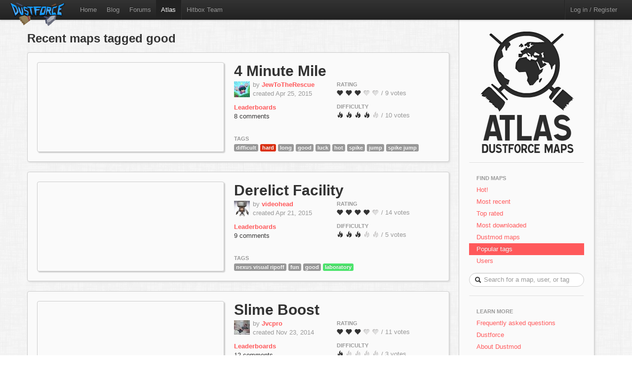

--- FILE ---
content_type: text/html; charset=utf-8
request_url: http://atlas.dustforce.com/tag/good
body_size: 4701
content:
<!DOCTYPE HTML PUBLIC "-//W3C//DTD HTML 4.01 Transitional//EN" "http://www.w3.org/TR/html4/loose.dtd">
<HTML>
	<HEAD>
		<META HTTP-EQUIV="Content-type" CONTENT="text/html; charset=utf-8">
		<TITLE>Recent maps tagged good - Atlas, the Dustforce map server</TITLE>
		 <link rel="alternate" href="http://feeds.feedburner.com/DustforceMaps" type="application/rss+xml" title="FeedBurner RSS Feed">
		<meta property="og:title" content="Atlas - the Dustforce map sharing server" >
		<meta property="og:description" content="Publish, share, and play custom maps for the indie game Dustforce." >
		<meta property="og:image" content="../qa-theme/Atlas/assets/img/" >
		<META NAME="description" CONTENT="Atlas is the official map server and mapping community for the game Dustforce.">
		<META NAME="keywords" CONTENT="Dustforce, indie game, maps, dustforce maps, dustforce mapping, dustforce wiki, hitbox, hitboxteam, hitbox team, map editor, dustforce map editor, indie games, dustforce community, atlas, dustforce atlas">
		<LINK REL="stylesheet" TYPE="text/css" HREF="../qa-theme/Atlas/assets/css/atlas.css?1.5">
		<LINK REL="stylesheet" TYPE="text/css" HREF="../qa-theme/Atlas/assets/css/bootstrap.css?1.5">
		<LINK REL="stylesheet" TYPE="text/css" HREF="../qa-theme/Atlas/assets/css/bootstrap-responsive.css?1.5">
		<SCRIPT TYPE="text/javascript"><!--
		var qa_root='..\/';
		var qa_request='tag\/good';
		//--></SCRIPT>
		<SCRIPT SRC="../qa-content/jquery-1.7.1.min.js" TYPE="text/javascript"></SCRIPT>
		<SCRIPT SRC="../qa-content/qa-page.js?1.5" TYPE="text/javascript"></SCRIPT>
		<!-- The HTML5 shim, for IE6-8 support of HTML5 elements -->
		<!--[if lt IE 9]>
			<script src="http://html5shim.googlecode.com/svn/trunk/html5.js"></script>
		<![endif]-->
		<script type="text/javascript">
						var _gaq = _gaq || [];
						_gaq.push(['_setAccount', 'UA-35043494-1']);
						_gaq.push(['_trackPageview']);
						(function() {
						var ga = document.createElement('script'); ga.type = 'text/javascript'; ga.async = true;
						ga.src = ('https:' == document.location.protocol ? 'https://ssl' : 'http://www') + '.google-analytics.com/ga.js';
						var s = document.getElementsByTagName('script')[0]; s.parentNode.insertBefore(ga, s);
						})();
						</script>
	</HEAD>
	<BODY>
			<div class="navbar navbar-fixed-top">
				<div class="navbar-inner">
					<div class="container-fluid navbar-custom">
						<a class="brand nav-custom-logo-size" href="http://atlas.dustforce.com/"><img class="nav-custom-logo" src="../qa-theme/Atlas/assets/img/logo-tiny.png"/></a>
						<ul class="nav nav-custom-z-top">
							<li><a href="http://dustforce.com">Home</a></li>
							<li><a href="http://hitboxteam.com">Blog</a></li>
							<li><a href="http://www.reddit.com/r/dustforce/">Forums</a></li>
														<li class="active"><a href="http://atlas.dustforce.com/">Atlas</a></li>
							<li class="divider-vertical"></li>
							<li id="hitboxteam-link"><a href="http://hitboxteam.com">Hitbox Team</a></li>
						</ul>
						<div class="nav-custom-name-area">
							<ul class="nav pull-right nav-custom-name-area-buffer">
								<li class="divider-vertical"></li>
											<li><a href="../login?to=tag%2Fgood">Log in / Register</a></li>
									</ul>
						</div>
					</div>
				</div>
			</div>		<div class="main-area">
			<div class="content-area">
				<h2 class="list-header">Recent maps tagged good</h2>
<div class="map map-page-list paper">				<div class="map-info">
					<h1><a class="dark-link" href="../4933/4-minute-mile">4 Minute Mile</a></h1>
					<div class="map-info-stats">
						<div class="map-info-stats-left">
							<div class="name-area">
								<div class="pull-left avatar-main">
													<A HREF="../user/JewToTheRescue" CLASS="qa-avatar-link"><IMG SRC="../?qa=image&qa_blobid=17074732731220801975&qa_size=32" WIDTH="32" HEIGHT="32" CLASS="qa-avatar-image"></A>
								</div>
								<div class="pull-left">
									<span class="muted">by </span><strong><a href="http://atlas.dustforce.com/../user/JewToTheRescue">JewToTheRescue</a></strong>
									<br/><span class="muted">created Apr 25, 2015</span>
								</div>
								<div style="clear:both;"></div>
							</div>
													<a href="http://dustkid.com/level/4-Minute-Mile-4933"><b>Leaderboards</b></a>
							<br/>
							<a class="dark-link" href="../4933/4-minute-mile">8 comments</a>						</div>
						<div class="map-info-stats-right">
							<p>
								<span class="subtle-header">Rating</span>
								<br/>
								<span id="vote_r4933" class="rating-slider rating-quality pointer  score-2.8888888888889 state-3 user-vote-0 vote-count-9 total-26" title="Score: 2.89">
									<i class="rater rating-1 icon-heart"></i>
									<i class="rater rating-2 icon-heart"></i>
									<i class="rater rating-3 icon-heart"></i>
									<i class="rater rating-4 icon-heart heart-dull"></i>
									<i class="rater rating-5 icon-heart heart-dull"></i>
								</span>
								<span class="muted vote-count-label">/ 9 votes </span>
							</p>
							<p>
								<span class="subtle-header">Difficulty</span>
								<br/>
								<span id="vote_d4933" class="rating-slider rating-difficulty pointer  score-4.2 state-3 user-vote-0 vote-count-10 total-42" title="Score: 4.20">
									<i class="rater rating-1 icon-fire"></i>
									<i class="rater rating-2 icon-fire"></i>
									<i class="rater rating-3 icon-fire"></i>
									<i class="rater rating-4 icon-fire"></i>
									<i class="rater rating-5 icon-fire fire-dull"></i>
								</span>
								<span class="muted vote-count-label">/ 10 votes </span>
							</p>
						</div>
					</div>
					<div class="tag-area">
					<div class="subtle-header">Tags</div>
						<a title="find more maps with the tag 'difficult'" href="../tag/difficult"><span class="label label-normal">difficult</span></a>
						<a title="find more maps with the tag 'hard'" href="../tag/hard"><span class="label label-red">hard</span></a>
						<a title="find more maps with the tag 'long'" href="../tag/long"><span class="label label-normal">long</span></a>
						<a title="find more maps with the tag 'good'" href="../tag/good"><span class="label label-normal">good</span></a>
						<a title="find more maps with the tag 'luck'" href="../tag/luck"><span class="label label-normal">luck</span></a>
						<a title="find more maps with the tag 'hot'" href="../tag/hot"><span class="label label-normal">hot</span></a>
						<a title="find more maps with the tag 'spike'" href="../tag/spike"><span class="label label-normal">spike</span></a>
						<a title="find more maps with the tag 'jump'" href="../tag/jump"><span class="label label-normal">jump</span></a>
						<a title="find more maps with the tag 'spike jump'" href="../tag/spike-jump"><span class="label label-normal">spike jump</span></a>
											</div>
				</div>
				<div class="map-image-holder">
					<div id="4minutemile" class="map-image" style="background-image:url('http://atlas.dustforce.com/gi/maps/4-Minute-Mile-4933.png')">						<div class="map-overlay map-overlay-container">
							<div class="map-overlay map-overlay-fade"></div>
							<div class="map-overlay map-overlay-info centered">
								<h1 class="light-text map-overlay-installer-header">Map auto-installer <abbr class="map-help" title="If you have Dustforce installed, the map will automatically be downloaded and installed to the map directory.">?</abbr></h1>
								<div class="install-button-area overlay">
									<a href="dustforce://install/4933/4-Minute-Mile" class="btn btn-primary btn-large" title="Click to download and install this map in the background">
										<i class="icon icon-white icon-download nudge-down"></i> Install only
									</a>
									<a href="dustforce://installPlay/4933/4-Minute-Mile" class="btn btn-primary btn-large" title="Click to launch Dustforce and play this map">
										<i class="icon icon-white icon-share-alt"></i> Install and play
									</a>
								</div>
								<span class="muted">739 downloads</span>
							</div>
						</div>					</div>
				</div>
			</div><div class="map map-page-list paper">				<div class="map-info">
					<h1><a class="dark-link" href="../4923/derelict-facility">Derelict Facility</a></h1>
					<div class="map-info-stats">
						<div class="map-info-stats-left">
							<div class="name-area">
								<div class="pull-left avatar-main">
													<A HREF="../user/videohead" CLASS="qa-avatar-link"><IMG SRC="../?qa=image&qa_blobid=4255302686935714301&qa_size=32" WIDTH="32" HEIGHT="31" CLASS="qa-avatar-image"></A>
								</div>
								<div class="pull-left">
									<span class="muted">by </span><strong><a href="http://atlas.dustforce.com/../user/videohead">videohead</a></strong>
									<br/><span class="muted">created Apr 21, 2015</span>
								</div>
								<div style="clear:both;"></div>
							</div>
													<a href="http://dustkid.com/level/Derelict-Facility-4923"><b>Leaderboards</b></a>
							<br/>
							<a class="dark-link" href="../4923/derelict-facility">9 comments</a>						</div>
						<div class="map-info-stats-right">
							<p>
								<span class="subtle-header">Rating</span>
								<br/>
								<span id="vote_r4923" class="rating-slider rating-quality pointer  score-3.6428571428571 state-3 user-vote-0 vote-count-14 total-51" title="Score: 3.64">
									<i class="rater rating-1 icon-heart"></i>
									<i class="rater rating-2 icon-heart"></i>
									<i class="rater rating-3 icon-heart"></i>
									<i class="rater rating-4 icon-heart"></i>
									<i class="rater rating-5 icon-heart heart-dull"></i>
								</span>
								<span class="muted vote-count-label">/ 14 votes </span>
							</p>
							<p>
								<span class="subtle-header">Difficulty</span>
								<br/>
								<span id="vote_d4923" class="rating-slider rating-difficulty pointer  score-2.6 state-3 user-vote-0 vote-count-5 total-13" title="Score: 2.60">
									<i class="rater rating-1 icon-fire"></i>
									<i class="rater rating-2 icon-fire"></i>
									<i class="rater rating-3 icon-fire"></i>
									<i class="rater rating-4 icon-fire fire-dull"></i>
									<i class="rater rating-5 icon-fire fire-dull"></i>
								</span>
								<span class="muted vote-count-label">/ 5 votes </span>
							</p>
						</div>
					</div>
					<div class="tag-area">
					<div class="subtle-header">Tags</div>
						<a title="find more maps with the tag 'nexus visual ripoff'" href="../tag/nexus-visual-ripoff"><span class="label label-normal">nexus visual ripoff</span></a>
						<a title="find more maps with the tag 'fun'" href="../tag/fun"><span class="label label-normal">fun</span></a>
						<a title="find more maps with the tag 'good'" href="../tag/good"><span class="label label-normal">good</span></a>
						<a title="find more maps with the tag 'laboratory'" href="../tag/laboratory"><span class="label label-lab">laboratory</span></a>
											</div>
				</div>
				<div class="map-image-holder">
					<div id="derelictfacility" class="map-image" style="background-image:url('http://atlas.dustforce.com/gi/maps/Derelict-Facility-4923.png')">						<div class="map-overlay map-overlay-container">
							<div class="map-overlay map-overlay-fade"></div>
							<div class="map-overlay map-overlay-info centered">
								<h1 class="light-text map-overlay-installer-header">Map auto-installer <abbr class="map-help" title="If you have Dustforce installed, the map will automatically be downloaded and installed to the map directory.">?</abbr></h1>
								<div class="install-button-area overlay">
									<a href="dustforce://install/4923/Derelict-Facility" class="btn btn-primary btn-large" title="Click to download and install this map in the background">
										<i class="icon icon-white icon-download nudge-down"></i> Install only
									</a>
									<a href="dustforce://installPlay/4923/Derelict-Facility" class="btn btn-primary btn-large" title="Click to launch Dustforce and play this map">
										<i class="icon icon-white icon-share-alt"></i> Install and play
									</a>
								</div>
								<span class="muted">719 downloads</span>
							</div>
						</div>					</div>
				</div>
			</div><div class="map map-page-list paper">				<div class="map-info">
					<h1><a class="dark-link" href="../4398/slime-boost">Slime Boost</a></h1>
					<div class="map-info-stats">
						<div class="map-info-stats-left">
							<div class="name-area">
								<div class="pull-left avatar-main">
													<A HREF="../user/Jvcpro" CLASS="qa-avatar-link"><IMG SRC="../?qa=image&qa_blobid=13842159362924100076&qa_size=32" WIDTH="32" HEIGHT="29" CLASS="qa-avatar-image"></A>
								</div>
								<div class="pull-left">
									<span class="muted">by </span><strong><a href="http://atlas.dustforce.com/../user/Jvcpro">Jvcpro</a></strong>
									<br/><span class="muted">created Nov 23, 2014</span>
								</div>
								<div style="clear:both;"></div>
							</div>
													<a href="http://dustkid.com/level/Slime-Boost-4398"><b>Leaderboards</b></a>
							<br/>
							<a class="dark-link" href="../4398/slime-boost">12 comments</a>						</div>
						<div class="map-info-stats-right">
							<p>
								<span class="subtle-header">Rating</span>
								<br/>
								<span id="vote_r4398" class="rating-slider rating-quality pointer  score-2.9090909090909 state-3 user-vote-0 vote-count-11 total-32" title="Score: 2.91">
									<i class="rater rating-1 icon-heart"></i>
									<i class="rater rating-2 icon-heart"></i>
									<i class="rater rating-3 icon-heart"></i>
									<i class="rater rating-4 icon-heart heart-dull"></i>
									<i class="rater rating-5 icon-heart heart-dull"></i>
								</span>
								<span class="muted vote-count-label">/ 11 votes </span>
							</p>
							<p>
								<span class="subtle-header">Difficulty</span>
								<br/>
								<span id="vote_d4398" class="rating-slider rating-difficulty pointer  score-1 state-3 user-vote-0 vote-count-3 total-3" title="Score: 1.00">
									<i class="rater rating-1 icon-fire"></i>
									<i class="rater rating-2 icon-fire fire-dull"></i>
									<i class="rater rating-3 icon-fire fire-dull"></i>
									<i class="rater rating-4 icon-fire fire-dull"></i>
									<i class="rater rating-5 icon-fire fire-dull"></i>
								</span>
								<span class="muted vote-count-label">/ 3 votes </span>
							</p>
						</div>
					</div>
					<div class="tag-area">
					<div class="subtle-header">Tags</div>
						<a title="find more maps with the tag 'good'" href="../tag/good"><span class="label label-normal">good</span></a>
						<a title="find more maps with the tag 'map'" href="../tag/map"><span class="label label-normal">map</span></a>
						<a title="find more maps with the tag 'mavis'" href="../tag/mavis"><span class="label label-normal">mavis</span></a>
						<a title="find more maps with the tag 'coitus'" href="../tag/coitus"><span class="label label-normal">coitus</span></a>
						<a title="find more maps with the tag 'eww'" href="../tag/eww"><span class="label label-normal">eww</span></a>
											</div>
				</div>
				<div class="map-image-holder">
					<div id="slimeboost" class="map-image" style="background-image:url('http://atlas.dustforce.com/gi/maps/Slime-Boost-4398.png')">						<div class="map-overlay map-overlay-container">
							<div class="map-overlay map-overlay-fade"></div>
							<div class="map-overlay map-overlay-info centered">
								<h1 class="light-text map-overlay-installer-header">Map auto-installer <abbr class="map-help" title="If you have Dustforce installed, the map will automatically be downloaded and installed to the map directory.">?</abbr></h1>
								<div class="install-button-area overlay">
									<a href="dustforce://install/4398/Slime-Boost" class="btn btn-primary btn-large" title="Click to download and install this map in the background">
										<i class="icon icon-white icon-download nudge-down"></i> Install only
									</a>
									<a href="dustforce://installPlay/4398/Slime-Boost" class="btn btn-primary btn-large" title="Click to launch Dustforce and play this map">
										<i class="icon icon-white icon-share-alt"></i> Install and play
									</a>
								</div>
								<span class="muted">832 downloads</span>
							</div>
						</div>					</div>
				</div>
			</div><div class="map map-page-list paper">				<div class="map-info">
					<h1><a class="dark-link" href="../4303/krankdud-trololo-party">Krankdud Trololo Party</a></h1>
					<div class="map-info-stats">
						<div class="map-info-stats-left">
							<div class="name-area">
								<div class="pull-left avatar-main">
													<A HREF="../user/Jvcpro" CLASS="qa-avatar-link"><IMG SRC="../?qa=image&qa_blobid=13842159362924100076&qa_size=32" WIDTH="32" HEIGHT="29" CLASS="qa-avatar-image"></A>
								</div>
								<div class="pull-left">
									<span class="muted">by </span><strong><a href="http://atlas.dustforce.com/../user/Jvcpro">Jvcpro</a></strong>
									<br/><span class="muted">created Nov 8, 2014</span>
								</div>
								<div style="clear:both;"></div>
							</div>
													<a href="http://dustkid.com/level/Krankdud-Trololo-Party-4303"><b>Leaderboards</b></a>
							<br/>
							<a class="dark-link" href="../4303/krankdud-trololo-party">0 comments</a>						</div>
						<div class="map-info-stats-right">
							<p>
								<span class="subtle-header">Rating</span>
								<br/>
								<span id="vote_r4303" class="rating-slider rating-quality pointer  score-2.8571428571429 state-3 user-vote-0 vote-count-7 total-20" title="Score: 2.86">
									<i class="rater rating-1 icon-heart"></i>
									<i class="rater rating-2 icon-heart"></i>
									<i class="rater rating-3 icon-heart"></i>
									<i class="rater rating-4 icon-heart heart-dull"></i>
									<i class="rater rating-5 icon-heart heart-dull"></i>
								</span>
								<span class="muted vote-count-label">/ 7 votes </span>
							</p>
							<p>
								<span class="subtle-header">Difficulty</span>
								<br/>
								<span id="vote_d4303" class="rating-slider rating-difficulty pointer  score-0 state-3 user-vote-0 vote-count-0 total-0" title="Score: 0.00">
									<i class="rater rating-1 icon-fire fire-dull"></i>
									<i class="rater rating-2 icon-fire fire-dull"></i>
									<i class="rater rating-3 icon-fire fire-dull"></i>
									<i class="rater rating-4 icon-fire fire-dull"></i>
									<i class="rater rating-5 icon-fire fire-dull"></i>
								</span>
								<span class="muted vote-count-label">/ 0 votes </span>
							</p>
						</div>
					</div>
					<div class="tag-area">
					<div class="subtle-header">Tags</div>
						<a title="find more maps with the tag 'good'" href="../tag/good"><span class="label label-normal">good</span></a>
						<a title="find more maps with the tag 'map'" href="../tag/map"><span class="label label-normal">map</span></a>
						<a title="find more maps with the tag 'fun'" href="../tag/fun"><span class="label label-normal">fun</span></a>
						<a title="find more maps with the tag 'hard'" href="../tag/hard"><span class="label label-red">hard</span></a>
						<a title="find more maps with the tag 'ez'" href="../tag/ez"><span class="label label-normal">ez</span></a>
						<a title="find more maps with the tag 'first'" href="../tag/first"><span class="label label-normal">first</span></a>
						<a title="find more maps with the tag 'virtual'" href="../tag/virtual"><span class="label label-virtual">virtual</span></a>
						<a title="find more maps with the tag 'real'" href="../tag/real"><span class="label label-normal">real</span></a>
						<a title="find more maps with the tag 'cmr'" href="../tag/cmr"><span class="label label-normal">cmr</span></a>
						<a title="find more maps with the tag 'goodness'" href="../tag/goodness"><span class="label label-normal">goodness</span></a>
											</div>
				</div>
				<div class="map-image-holder">
					<div id="krankdudtrololoparty" class="map-image" style="background-image:url('http://atlas.dustforce.com/gi/maps/Krankdud-Trololo-Party-4303.png')">						<div class="map-overlay map-overlay-container">
							<div class="map-overlay map-overlay-fade"></div>
							<div class="map-overlay map-overlay-info centered">
								<h1 class="light-text map-overlay-installer-header">Map auto-installer <abbr class="map-help" title="If you have Dustforce installed, the map will automatically be downloaded and installed to the map directory.">?</abbr></h1>
								<div class="install-button-area overlay">
									<a href="dustforce://install/4303/Krankdud-Trololo-Party" class="btn btn-primary btn-large" title="Click to download and install this map in the background">
										<i class="icon icon-white icon-download nudge-down"></i> Install only
									</a>
									<a href="dustforce://installPlay/4303/Krankdud-Trololo-Party" class="btn btn-primary btn-large" title="Click to launch Dustforce and play this map">
										<i class="icon icon-white icon-share-alt"></i> Install and play
									</a>
								</div>
								<span class="muted">760 downloads</span>
							</div>
						</div>					</div>
				</div>
			</div><div class="map map-page-list paper">				<div class="map-info">
					<h1><a class="dark-link" href="../3596/creepy-sky">Creepy sky </a></h1>
					<div class="map-info-stats">
						<div class="map-info-stats-left">
							<div class="name-area">
								<div class="pull-left avatar-main">
													<A HREF="../user/Slish" CLASS="qa-avatar-link"><IMG SRC="../?qa=image&qa_blobid=3601416389886209189&qa_size=32" WIDTH="32" HEIGHT="32" CLASS="qa-avatar-image"></A>
								</div>
								<div class="pull-left">
									<span class="muted">by </span><strong><a href="http://atlas.dustforce.com/../user/Slish">Slish</a></strong>
									<br/><span class="muted">created Aug 14, 2014</span>
								</div>
								<div style="clear:both;"></div>
							</div>
													<a href="http://dustkid.com/level/Creepy-sky--3596"><b>Leaderboards</b></a>
							<br/>
							<a class="dark-link" href="../3596/creepy-sky">8 comments</a>						</div>
						<div class="map-info-stats-right">
							<p>
								<span class="subtle-header">Rating</span>
								<br/>
								<span id="vote_r3596" class="rating-slider rating-quality pointer  score-2.6923076923077 state-3 user-vote-0 vote-count-13 total-35" title="Score: 2.69">
									<i class="rater rating-1 icon-heart"></i>
									<i class="rater rating-2 icon-heart"></i>
									<i class="rater rating-3 icon-heart"></i>
									<i class="rater rating-4 icon-heart heart-dull"></i>
									<i class="rater rating-5 icon-heart heart-dull"></i>
								</span>
								<span class="muted vote-count-label">/ 13 votes </span>
							</p>
							<p>
								<span class="subtle-header">Difficulty</span>
								<br/>
								<span id="vote_d3596" class="rating-slider rating-difficulty pointer  score-1 state-3 user-vote-0 vote-count-5 total-5" title="Score: 1.00">
									<i class="rater rating-1 icon-fire"></i>
									<i class="rater rating-2 icon-fire fire-dull"></i>
									<i class="rater rating-3 icon-fire fire-dull"></i>
									<i class="rater rating-4 icon-fire fire-dull"></i>
									<i class="rater rating-5 icon-fire fire-dull"></i>
								</span>
								<span class="muted vote-count-label">/ 5 votes </span>
							</p>
						</div>
					</div>
					<div class="tag-area">
					<div class="subtle-header">Tags</div>
						<a title="find more maps with the tag 'creepy'" href="../tag/creepy"><span class="label label-normal">creepy</span></a>
						<a title="find more maps with the tag 'fun'" href="../tag/fun"><span class="label label-normal">fun</span></a>
						<a title="find more maps with the tag 'good'" href="../tag/good"><span class="label label-normal">good</span></a>
						<a title="find more maps with the tag '2nd'" href="../tag/2nd"><span class="label label-normal">2nd</span></a>
						<a title="find more maps with the tag 'hard'" href="../tag/hard"><span class="label label-red">hard</span></a>
						<a title="find more maps with the tag 'map'" href="../tag/map"><span class="label label-normal">map</span></a>
						<a title="find more maps with the tag 'sky'" href="../tag/sky"><span class="label label-normal">sky</span></a>
						<a title="find more maps with the tag 'platforms'" href="../tag/platforms"><span class="label label-normal">platforms</span></a>
						<a title="find more maps with the tag 'dust'" href="../tag/dust"><span class="label label-normal">dust</span></a>
											</div>
				</div>
				<div class="map-image-holder">
					<div id="creepysky" class="map-image" style="background-image:url('http://atlas.dustforce.com/gi/maps/Creepy-sky--3596.png')">						<div class="map-overlay map-overlay-container">
							<div class="map-overlay map-overlay-fade"></div>
							<div class="map-overlay map-overlay-info centered">
								<h1 class="light-text map-overlay-installer-header">Map auto-installer <abbr class="map-help" title="If you have Dustforce installed, the map will automatically be downloaded and installed to the map directory.">?</abbr></h1>
								<div class="install-button-area overlay">
									<a href="dustforce://install/3596/Creepy-sky-" class="btn btn-primary btn-large" title="Click to download and install this map in the background">
										<i class="icon icon-white icon-download nudge-down"></i> Install only
									</a>
									<a href="dustforce://installPlay/3596/Creepy-sky-" class="btn btn-primary btn-large" title="Click to launch Dustforce and play this map">
										<i class="icon icon-white icon-share-alt"></i> Install and play
									</a>
								</div>
								<span class="muted">769 downloads</span>
							</div>
						</div>					</div>
				</div>
			</div><div class="map map-page-list paper">				<div class="map-info">
					<h1><a class="dark-link" href="../454/ventilation-shaft">Ventilation shaft</a></h1>
					<div class="map-info-stats">
						<div class="map-info-stats-left">
							<div class="name-area">
								<div class="pull-left avatar-main">
													<A HREF="../user/steeh" CLASS="qa-avatar-link"><IMG SRC="../?qa=image&qa_blobid=15658897205822375151&qa_size=32" WIDTH="32" HEIGHT="32" CLASS="qa-avatar-image"></A>
								</div>
								<div class="pull-left">
									<span class="muted">by </span><strong><a href="http://atlas.dustforce.com/../user/steeh">steeh</a></strong>
									<br/><span class="muted">created May 6, 2012</span>
								</div>
								<div style="clear:both;"></div>
							</div>
													<a href="http://dustkid.com/level/Ventilation-shaft-454"><b>Leaderboards</b></a>
							<br/>
							<a class="dark-link" href="../454/ventilation-shaft">0 comments</a>						</div>
						<div class="map-info-stats-right">
							<p>
								<span class="subtle-header">Rating</span>
								<br/>
								<span id="vote_r454" class="rating-slider rating-quality pointer  score-3.1111111111111 state-3 user-vote-0 vote-count-9 total-28" title="Score: 3.11">
									<i class="rater rating-1 icon-heart"></i>
									<i class="rater rating-2 icon-heart"></i>
									<i class="rater rating-3 icon-heart"></i>
									<i class="rater rating-4 icon-heart heart-dull"></i>
									<i class="rater rating-5 icon-heart heart-dull"></i>
								</span>
								<span class="muted vote-count-label">/ 9 votes </span>
							</p>
							<p>
								<span class="subtle-header">Difficulty</span>
								<br/>
								<span id="vote_d454" class="rating-slider rating-difficulty pointer  score-2 state-3 user-vote-0 vote-count-6 total-12" title="Score: 2.00">
									<i class="rater rating-1 icon-fire"></i>
									<i class="rater rating-2 icon-fire"></i>
									<i class="rater rating-3 icon-fire fire-dull"></i>
									<i class="rater rating-4 icon-fire fire-dull"></i>
									<i class="rater rating-5 icon-fire fire-dull"></i>
								</span>
								<span class="muted vote-count-label">/ 6 votes </span>
							</p>
						</div>
					</div>
					<div class="tag-area">
					<div class="subtle-header">Tags</div>
						<a title="find more maps with the tag 'lab'" href="../tag/lab"><span class="label label-lab">lab</span></a>
						<a title="find more maps with the tag 'ventilation'" href="../tag/ventilation"><span class="label label-normal">ventilation</span></a>
						<a title="find more maps with the tag 'easy'" href="../tag/easy"><span class="label label-blue">easy</span></a>
						<a title="find more maps with the tag 'short'" href="../tag/short"><span class="label label-short">short</span></a>
						<a title="find more maps with the tag 'slime'" href="../tag/slime"><span class="label label-normal">slime</span></a>
						<a title="find more maps with the tag 'steeh'" href="../tag/steeh"><span class="label label-normal">steeh</span></a>
						<a title="find more maps with the tag 'peg'" href="../tag/peg"><span class="label label-normal">peg</span></a>
						<a title="find more maps with the tag 'is'" href="../tag/is"><span class="label label-normal">is</span></a>
						<a title="find more maps with the tag 'so'" href="../tag/so"><span class="label label-normal">so</span></a>
						<a title="find more maps with the tag 'good'" href="../tag/good"><span class="label label-normal">good</span></a>
						<a title="find more maps with the tag 'at'" href="../tag/at"><span class="label label-normal">at</span></a>
						<a title="find more maps with the tag 'mapmaking'" href="../tag/mapmaking"><span class="label label-normal">mapmaking</span></a>
											</div>
				</div>
				<div class="map-image-holder">
					<div id="ventilationshaft" class="map-image" style="background-image:url('http://atlas.dustforce.com/gi/maps/Ventilation-shaft-454.png')">						<div class="map-overlay map-overlay-container">
							<div class="map-overlay map-overlay-fade"></div>
							<div class="map-overlay map-overlay-info centered">
								<h1 class="light-text map-overlay-installer-header">Map auto-installer <abbr class="map-help" title="If you have Dustforce installed, the map will automatically be downloaded and installed to the map directory.">?</abbr></h1>
								<div class="install-button-area overlay">
									<a href="dustforce://install/454/Ventilation-shaft" class="btn btn-primary btn-large" title="Click to download and install this map in the background">
										<i class="icon icon-white icon-download nudge-down"></i> Install only
									</a>
									<a href="dustforce://installPlay/454/Ventilation-shaft" class="btn btn-primary btn-large" title="Click to launch Dustforce and play this map">
										<i class="icon icon-white icon-share-alt"></i> Install and play
									</a>
								</div>
								<span class="muted">770 downloads</span>
							</div>
						</div>					</div>
				</div>
			</div><div class="map-footer">
						<div class="pagination centered">
													</div>
					</div>			</div>
				<div class="sidebar-custom">
					<div class="sidebar-custom-fixed paper">
						<div class="sidebar-nav sidebar-custom-inside">
							<a class="normal-text" href="http://atlas.dustforce.com/">
								<div class="centered">
									<img src="../qa-theme/Atlas/assets/img/world.png"/>
																										</div>
							</a>
							<hr />
							<ul class="nav nav-list">
								<li class="nav-header">Find Maps</li>
								<li>
									<a href="../hot">Hot!</a>
								</li>
								<li>
									<a href="../maps">Most recent</a>
								</li>
								<li>
									<a href="../maps?sort=votes">Top rated</a>
								</li>
								<li>
									<a href="../maps?sort=downloads">Most downloaded</a>
								</li>
								<li>
									<a href="../tag/dustmod">Dustmod maps</a>
								</li>
								<li class="active">
									<a href="../tags">Popular tags</a>
								</li>
								<li>
									<a href="../users">Users</a>
								</li>
							</ul>			<DIV CLASS="qa-search">
				<FORM METHOD="GET" ACTION="../search" class="form-search form-search-custom">
					
					<INPUT NAME="q" class="search-query search-query-custom" placeholder="Search for a map, user, or tag" CLASS="qa-search-field">
					<div class="icon-search"></div>
					<INPUT TYPE="submit" VALUE="Search" CLASS="qa-search-button">
				</FORM>
			</DIV>
							<hr />
							<ul class="nav nav-list">
								<li class="nav-header">Learn More</li>
								<li>
									<a href="http://atlas.dustforce.com/faq">Frequently asked questions</a>
								</li>
								<li>
									<a href="http://dustforce.com">Dustforce</a>
								</li>
								<li>
									<a href="https://dustkidblog.wordpress.com/2016/11/19/dustmod-has-updated/">About Dustmod</a>
								</li>
								<li>
									<a href="http://hitboxteam.com">Hitbox Team blog</a>
								</li>
								<li>
									<a href="http://hitboxteam.com/about">About us</a>
								</li>
								<li>
									<a href="http://feeds.feedburner.com/DustforceMaps" rel="alternate" type="application/rss+xml">New map feed &nbsp;<img src="http://www.feedburner.com/fb/images/pub/feed-icon16x16.png" alt="" style=""/></a>
								</li>
							</ul>
						</div>
					</div>
				</div>		</div>
		<script>
			var Template = "tag";
			var Paths = {
			assets: "../qa-theme/Atlas/assets/",
			css: "../qa-theme/Atlas/assets/css/",
			js: "../qa-theme/Atlas/assets/js/",
			img: "../qa-theme/Atlas/assets/img/"
			};
		</script>
		<script src="../qa-theme/Atlas/assets/js/jquery-1.7.2.min.js"></script>
		<script src="../qa-theme/Atlas/assets/js/bootstrap.js"></script>
		<script src="../qa-theme/Atlas/assets/js/atlas.js"></script>
	</BODY>
</HTML>


--- FILE ---
content_type: text/css
request_url: http://atlas.dustforce.com/qa-theme/Atlas/assets/css/bootstrap.css?1.5
body_size: 16711
content:
/*!
 * Bootstrap v2.0.2
 *
 * Copyright 2012 Twitter, Inc
 * Licensed under the Apache License v2.0
 * http://www.apache.org/licenses/LICENSE-2.0
 *
 * Designed and built with all the love in the world @twitter by @mdo and @fat.
 */
.clearfix {
  *zoom: 1;
}
.clearfix:before,
.clearfix:after {
  display: table;
  content: "";
}
.clearfix:after {
  clear: both;
}
.hide-text {
  overflow: hidden;
  text-indent: 100%;
  white-space: nowrap;
}
.input-block-level {
  display: block;
  width: 100%;
  min-height: 28px;
  /* Make inputs at least the height of their button counterpart */

  /* Makes inputs behave like true block-level elements */

  -webkit-box-sizing: border-box;
  -moz-box-sizing: border-box;
  -ms-box-sizing: border-box;
  box-sizing: border-box;
}
article,
aside,
details,
figcaption,
figure,
footer,
header,
hgroup,
nav,
section {
  display: block;
}
audio,
canvas,
video {
  display: inline-block;
  *display: inline;
  *zoom: 1;
}
audio:not([controls]) {
  display: none;
}
html {
  font-size: 100%;
  -webkit-text-size-adjust: 100%;
  -ms-text-size-adjust: 100%;
}
a:focus {
  outline: thin dotted #333;
  outline: 5px auto -webkit-focus-ring-color;
  outline-offset: -2px;
}
a:hover,
a:active {
  outline: 0;
}
sub,
sup {
  position: relative;
  font-size: 75%;
  line-height: 0;
  vertical-align: baseline;
}
sup {
  top: -0.5em;
}
sub {
  bottom: -0.25em;
}
img {
  height: auto;
  border: 0;
  -ms-interpolation-mode: bicubic;
  vertical-align: middle;
}
button,
input,
select,
textarea {
  margin: 0;
  font-size: 100%;
  vertical-align: middle;
}
button,
input {
  *overflow: visible;
  line-height: normal;
}
button::-moz-focus-inner,
input::-moz-focus-inner {
  padding: 0;
  border: 0;
}
button,
input[type="button"],
input[type="reset"],
input[type="submit"] {
  cursor: pointer;
  -webkit-appearance: button;
}
input[type="search"] {
  -webkit-appearance: textfield;
  -webkit-box-sizing: content-box;
  -moz-box-sizing: content-box;
  box-sizing: content-box;
}
input[type="search"]::-webkit-search-decoration,
input[type="search"]::-webkit-search-cancel-button {
  -webkit-appearance: none;
}
textarea {
  overflow: auto;
  vertical-align: top;
}
body {
  margin: 0;
  font-family: "Helvetica Neue", Helvetica, Arial, sans-serif;
  font-size: 13px;
  line-height: 18px;
  color: #333333;
  background-color: #ffffff;
}
a {
  color: #ff595b;
  text-decoration: none;
}
a:hover {
  color: #ff0d0f;
  text-decoration: underline;
}
.row {
  margin-left: -20px;
  *zoom: 1;
}
.row:before,
.row:after {
  display: table;
  content: "";
}
.row:after {
  clear: both;
}
[class*="span"] {
  float: left;
  margin-left: 20px;
}
.container,
.navbar-fixed-top .container,
.navbar-fixed-bottom .container {
  width: 940px;
}
.span12 {
  width: 940px;
}
.span11 {
  width: 860px;
}
.span10 {
  width: 780px;
}
.span9 {
  width: 700px;
}
.span8 {
  width: 620px;
}
.span7 {
  width: 540px;
}
.span6 {
  width: 460px;
}
.span5 {
  width: 380px;
}
.span4 {
  width: 300px;
}
.span3 {
  width: 220px;
}
.span2 {
  width: 140px;
}
.span1 {
  width: 60px;
}
.offset12 {
  margin-left: 980px;
}
.offset11 {
  margin-left: 900px;
}
.offset10 {
  margin-left: 820px;
}
.offset9 {
  margin-left: 740px;
}
.offset8 {
  margin-left: 660px;
}
.offset7 {
  margin-left: 580px;
}
.offset6 {
  margin-left: 500px;
}
.offset5 {
  margin-left: 420px;
}
.offset4 {
  margin-left: 340px;
}
.offset3 {
  margin-left: 260px;
}
.offset2 {
  margin-left: 180px;
}
.offset1 {
  margin-left: 100px;
}
.row-fluid {
  width: 100%;
  *zoom: 1;
}
.row-fluid:before,
.row-fluid:after {
  display: table;
  content: "";
}
.row-fluid:after {
  clear: both;
}
.row-fluid > [class*="span"] {
  float: left;
  margin-left: 2.127659574%;
}
.row-fluid > [class*="span"]:first-child {
  margin-left: 0;
}
.row-fluid > .span12 {
  width: 99.99999998999999%;
}
.row-fluid > .span11 {
  width: 91.489361693%;
}
.row-fluid > .span10 {
  width: 82.97872339599999%;
}
.row-fluid > .span9 {
  width: 74.468085099%;
}
.row-fluid > .span8 {
  width: 65.95744680199999%;
}
.row-fluid > .span7 {
  width: 57.446808505%;
}
.row-fluid > .span6 {
  width: 48.93617020799999%;
}
.row-fluid > .span5 {
  width: 40.425531911%;
}
.row-fluid > .span4 {
  width: 31.914893614%;
}
.row-fluid > .span3 {
  width: 23.404255317%;
}
.row-fluid > .span2 {
  width: 14.89361702%;
}
.row-fluid > .span1 {
  width: 6.382978723%;
}
.container {
  margin-left: auto;
  margin-right: auto;
  *zoom: 1;
}
.container:before,
.container:after {
  display: table;
  content: "";
}
.container:after {
  clear: both;
}
.container-fluid {
  padding-left: 20px;
  padding-right: 20px;
  *zoom: 1;
}
.container-fluid:before,
.container-fluid:after {
  display: table;
  content: "";
}
.container-fluid:after {
  clear: both;
}
p {
  margin: 0 0 9px;
  font-family: "Helvetica Neue", Helvetica, Arial, sans-serif;
  font-size: 13px;
  line-height: 18px;
}
p small {
  font-size: 11px;
  color: #999999;
}
.lead {
  margin-bottom: 18px;
  font-size: 20px;
  font-weight: 200;
  line-height: 27px;
}
h1,
h2,
h3,
h4,
h5,
h6 {
  margin: 0;
  font-family: inherit;
  font-weight: bold;
  color: inherit;
  text-rendering: optimizelegibility;
}
h1 small,
h2 small,
h3 small,
h4 small,
h5 small,
h6 small {
  font-weight: normal;
  color: #999999;
}
h1 {
  font-size: 30px;
  line-height: 36px;
}
h1 small {
  font-size: 18px;
}
h2 {
  font-size: 24px;
  line-height: 36px;
}
h2 small {
  font-size: 18px;
}
h3 {
  line-height: 27px;
  font-size: 18px;
}
h3 small {
  font-size: 14px;
}
h4,
h5,
h6 {
  line-height: 18px;
}
h4 {
  font-size: 14px;
}
h4 small {
  font-size: 12px;
}
h5 {
  font-size: 12px;
}
h6 {
  font-size: 11px;
  color: #999999;
  text-transform: uppercase;
}
.page-header {
  padding-bottom: 17px;
  margin: 18px 0;
  border-bottom: 1px solid #eeeeee;
}
.page-header h1 {
  line-height: 1;
}
ul,
ol {
  padding: 0;
  margin: 0 0 9px 25px;
}
ul ul,
ul ol,
ol ol,
ol ul {
  margin-bottom: 0;
}
ul {
  list-style: disc;
}
ol {
  list-style: decimal;
}
li {
  line-height: 18px;
}
ul.unstyled,
ol.unstyled {
  margin-left: 0;
  list-style: none;
}
dl {
  margin-bottom: 18px;
}
dt,
dd {
  line-height: 18px;
}
dt {
  font-weight: bold;
  line-height: 17px;
}
dd {
  margin-left: 9px;
}
.dl-horizontal dt {
  float: left;
  clear: left;
  width: 120px;
  text-align: right;
}
.dl-horizontal dd {
  margin-left: 130px;
}
hr {
  margin: 18px 0;
  border: 0;
  border-top: 1px solid #dddddd;
  border-bottom: 1px solid #ffffff;
}
strong {
  font-weight: bold;
}
em {
  font-style: italic;
}
.muted {
  color: #999999;
}
abbr[title] {
  border-bottom: 1px dotted #ddd;
  cursor: help;
}
abbr.initialism {
  font-size: 90%;
  text-transform: uppercase;
}
blockquote {
  padding: 0 0 0 15px;
  margin: 0 0 18px;
  border-left: 5px solid #eeeeee;
}
blockquote p {
  margin-bottom: 0;
  font-size: 16px;
  font-weight: 300;
  line-height: 22.5px;
}
blockquote small {
  display: block;
  line-height: 18px;
  color: #999999;
}
blockquote small:before {
  content: '\2014 \00A0';
}
blockquote.pull-right {
  float: right;
  padding-left: 0;
  padding-right: 15px;
  border-left: 0;
  border-right: 5px solid #eeeeee;
}
blockquote.pull-right p,
blockquote.pull-right small {
  text-align: right;
}
q:before,
q:after,
blockquote:before,
blockquote:after {
  content: "";
}
address {
  display: block;
  margin-bottom: 18px;
  line-height: 18px;
  font-style: normal;
}
small {
  font-size: 100%;
}
cite {
  font-style: normal;
}
code,
pre {
  padding: 0 3px 2px;
  font-family: Menlo, Monaco, "Courier New", monospace;
  font-size: 12px;
  color: #333333;
  -webkit-border-radius: 3px;
  -moz-border-radius: 3px;
  border-radius: 3px;
}
code {
  padding: 2px 4px;
  color: #d14;
  background-color: #f7f7f9;
  border: 1px solid #e1e1e8;
}
pre {
  display: block;
  padding: 8.5px;
  margin: 0 0 9px;
  font-size: 12.025px;
  line-height: 18px;
  background-color: #f5f5f5;
  border: 1px solid #ccc;
  border: 1px solid rgba(0, 0, 0, 0.15);
  -webkit-border-radius: 4px;
  -moz-border-radius: 4px;
  border-radius: 4px;
  white-space: pre;
  white-space: pre-wrap;
  word-break: break-all;
  word-wrap: break-word;
}
pre.prettyprint {
  margin-bottom: 18px;
}
pre code {
  padding: 0;
  color: inherit;
  background-color: transparent;
  border: 0;
}
.pre-scrollable {
  max-height: 340px;
  overflow-y: scroll;
}
.label {
  padding: 1px 4px 2px;
  font-size: 10.998px;
  font-weight: bold;
  line-height: 13px;
  color: #ffffff;
  vertical-align: middle;
  white-space: nowrap;
  text-shadow: 0 -1px 0 rgba(0, 0, 0, 0.25);
  background-color: #999999;
  -webkit-border-radius: 3px;
  -moz-border-radius: 3px;
  border-radius: 3px;
}
.label:hover {
  color: #ffffff;
  text-decoration: none;
}
.label-important {
  background-color: #b94a48;
}
.label-important:hover {
  background-color: #953b39;
}
.label-warning {
  background-color: #f89406;
}
.label-warning:hover {
  background-color: #c67605;
}
.label-success {
  background-color: #468847;
}
.label-success:hover {
  background-color: #356635;
}
.label-info {
  background-color: #3a87ad;
}
.label-info:hover {
  background-color: #2d6987;
}
.label-inverse {
  background-color: #333333;
}
.label-inverse:hover {
  background-color: #1a1a1a;
}
.label-pink {
  background-color: #FF595B;
}
.label-pink:hover {
  background-color: #FF0D0F;
}
.label-forest {
  background-color: #468847;
}
.label-forest:hover {
  background-color: #356635;
}
.label-normal {
  background-color: #999999;
}
.label-normal:hover {
  background-color: #888888;
}
.label-blue {
  background-color: #3a87ad;
}
.label-blue:hover {
  background-color: #2d6987;
}
.label-red {
  background-color: #dc3111;
}
.label-red:hover {
  background-color: #ff2c05;
}


.label-virtual {
  background-color: #c221f0;
}
.label-virtual:hover {
  background-color: #cb42f3;
}
.label-mansion {
  background-color: #897d74;
}
.label-mansion:hover {
  background-color: #79675a;
}
.label-lab {
  background-color: #4be46b;
}
.label-lab:hover {
  background-color: #80f198;
}
.label-city {
  background-color: #634375;
}
.label-city:hover {
  background-color: #382345;
}
.label-light-red {
  background-color: #ff4e4e;
}
.label-light-red:hover {
  background-color: #dd3232;
}
.label-orange {
  background-color: #ffaa23;
}
.label-orange:hover {
  background-color: #ea9011;
}
.label-flow {
  background-color: #1be2c9;
}
.label-flow:hover {
  background-color: #1fc3ae;
}
.label-short {
  background-color: #83acff;
}
.label-short:hover {
  background-color: #a9c3f8;
}
.label-multi {
  background-color: #000000;
}
.label-multi:hover {
  background-color: #2c2c2c;
}

.label-dustmod {
  background-color: #9b59c8;
}
.label-dustmod:hover {
  background-color: #b380d5;
}

.badge {
  padding: 1px 9px 2px;
  font-size: 12.025px;
  font-weight: bold;
  white-space: nowrap;
  color: #ffffff;
  background-color: #999999;
  -webkit-border-radius: 9px;
  -moz-border-radius: 9px;
  border-radius: 9px;
}
.badge:hover {
  color: #ffffff;
  text-decoration: none;
  cursor: pointer;
}
.badge-pink {
  background-color: #FF595B;
}
.badge-pink:hover {
  background-color: ##FF0D0F;
}
.badge-error {
  background-color: #b94a48;
}
.badge-error:hover {
  background-color: #953b39;
}
.badge-warning {
  background-color: #f89406;
}
.badge-warning:hover {
  background-color: #c67605;
}
.badge-success {
  background-color: #468847;
}
.badge-success:hover {
  background-color: #356635;
}
.badge-info {
  background-color: #3a87ad;
}
.badge-info:hover {
  background-color: #2d6987;
}
.badge-inverse {
  background-color: #333333;
}
.badge-inverse:hover {
  background-color: #1a1a1a;
}
table {
  max-width: 100%;
  border-collapse: collapse;
  border-spacing: 0;
  background-color: transparent;
}
.table {
  width: 100%;
  margin-bottom: 18px;
}
.table th,
.table td {
  padding: 8px;
  line-height: 18px;
  text-align: left;
  vertical-align: top;
  border-top: 1px solid #dddddd;
}
.table th {
  font-weight: bold;
}
.table thead th {
  vertical-align: bottom;
}
.table colgroup + thead tr:first-child th,
.table colgroup + thead tr:first-child td,
.table thead:first-child tr:first-child th,
.table thead:first-child tr:first-child td {
  border-top: 0;
}
.table tbody + tbody {
  border-top: 2px solid #dddddd;
}
.table-condensed th,
.table-condensed td {
  padding: 4px 5px;
}
.table-bordered {
  border: 1px solid #dddddd;
  border-left: 0;
  border-collapse: separate;
  *border-collapse: collapsed;
  -webkit-border-radius: 4px;
  -moz-border-radius: 4px;
  border-radius: 4px;
}
.table-bordered th,
.table-bordered td {
  border-left: 1px solid #dddddd;
}
.table-bordered thead:first-child tr:first-child th,
.table-bordered tbody:first-child tr:first-child th,
.table-bordered tbody:first-child tr:first-child td {
  border-top: 0;
}
.table-bordered thead:first-child tr:first-child th:first-child,
.table-bordered tbody:first-child tr:first-child td:first-child {
  -webkit-border-radius: 4px 0 0 0;
  -moz-border-radius: 4px 0 0 0;
  border-radius: 4px 0 0 0;
}
.table-bordered thead:first-child tr:first-child th:last-child,
.table-bordered tbody:first-child tr:first-child td:last-child {
  -webkit-border-radius: 0 4px 0 0;
  -moz-border-radius: 0 4px 0 0;
  border-radius: 0 4px 0 0;
}
.table-bordered thead:last-child tr:last-child th:first-child,
.table-bordered tbody:last-child tr:last-child td:first-child {
  -webkit-border-radius: 0 0 0 4px;
  -moz-border-radius: 0 0 0 4px;
  border-radius: 0 0 0 4px;
}
.table-bordered thead:last-child tr:last-child th:last-child,
.table-bordered tbody:last-child tr:last-child td:last-child {
  -webkit-border-radius: 0 0 4px 0;
  -moz-border-radius: 0 0 4px 0;
  border-radius: 0 0 4px 0;
}
.table-striped tbody tr:nth-child(odd) td,
.table-striped tbody tr:nth-child(odd) th {
  background-color: #f9f9f9;
}
.table tbody tr:hover td,
.table tbody tr:hover th {
  background-color: #f5f5f5;
}
table .span1 {
  float: none;
  width: 44px;
  margin-left: 0;
}
table .span2 {
  float: none;
  width: 124px;
  margin-left: 0;
}
table .span3 {
  float: none;
  width: 204px;
  margin-left: 0;
}
table .span4 {
  float: none;
  width: 284px;
  margin-left: 0;
}
table .span5 {
  float: none;
  width: 364px;
  margin-left: 0;
}
table .span6 {
  float: none;
  width: 444px;
  margin-left: 0;
}
table .span7 {
  float: none;
  width: 524px;
  margin-left: 0;
}
table .span8 {
  float: none;
  width: 604px;
  margin-left: 0;
}
table .span9 {
  float: none;
  width: 684px;
  margin-left: 0;
}
table .span10 {
  float: none;
  width: 764px;
  margin-left: 0;
}
table .span11 {
  float: none;
  width: 844px;
  margin-left: 0;
}
table .span12 {
  float: none;
  width: 924px;
  margin-left: 0;
}
table .span13 {
  float: none;
  width: 1004px;
  margin-left: 0;
}
table .span14 {
  float: none;
  width: 1084px;
  margin-left: 0;
}
table .span15 {
  float: none;
  width: 1164px;
  margin-left: 0;
}
table .span16 {
  float: none;
  width: 1244px;
  margin-left: 0;
}
table .span17 {
  float: none;
  width: 1324px;
  margin-left: 0;
}
table .span18 {
  float: none;
  width: 1404px;
  margin-left: 0;
}
table .span19 {
  float: none;
  width: 1484px;
  margin-left: 0;
}
table .span20 {
  float: none;
  width: 1564px;
  margin-left: 0;
}
table .span21 {
  float: none;
  width: 1644px;
  margin-left: 0;
}
table .span22 {
  float: none;
  width: 1724px;
  margin-left: 0;
}
table .span23 {
  float: none;
  width: 1804px;
  margin-left: 0;
}
table .span24 {
  float: none;
  width: 1884px;
  margin-left: 0;
}
form {
  margin: 0 0 18px;
}
fieldset {
  padding: 0;
  margin: 0;
  border: 0;
}
legend {
  display: block;
  width: 100%;
  padding: 0;
  margin-bottom: 27px;
  font-size: 19.5px;
  line-height: 36px;
  color: #333333;
  border: 0;
  border-bottom: 1px solid #eee;
}
legend small {
  font-size: 13.5px;
  color: #999999;
}
label,
input,
button,
select,
textarea {
  font-size: 13px;
  font-weight: normal;
  line-height: 18px;
}
input,
button,
select,
textarea {
  font-family: "Helvetica Neue", Helvetica, Arial, sans-serif;
}
label {
  display: block;
  margin-bottom: 5px;
  color: #333333;
}
input,
textarea,
select,
.uneditable-input {
  display: inline-block;
  width: 210px;
  height: 18px;
  padding: 4px;
  margin-bottom: 9px;
  font-size: 13px;
  line-height: 18px;
  color: #555555;
  border: 1px solid #cccccc;
  -webkit-border-radius: 3px;
  -moz-border-radius: 3px;
  border-radius: 3px;
}
.uneditable-textarea {
  width: auto;
  height: auto;
}
label input,
label textarea,
label select {
  display: block;
}
input[type="image"],
input[type="checkbox"],
input[type="radio"] {
  width: auto;
  height: auto;
  padding: 0;
  margin: 3px 0;
  *margin-top: 0;
  /* IE7 */

  line-height: normal;
  cursor: pointer;
  -webkit-border-radius: 0;
  -moz-border-radius: 0;
  border-radius: 0;
  border: 0 \9;
  /* IE9 and down */

}
input[type="image"] {
  border: 0;
}
input[type="file"] {
  width: auto;
  padding: initial;
  line-height: initial;
  border: initial;
  background-color: #ffffff;
  background-color: initial;
  -webkit-box-shadow: none;
  -moz-box-shadow: none;
  box-shadow: none;
}
input[type="button"],
input[type="reset"],
input[type="submit"] {
  width: auto;
  height: auto;
}
select,
input[type="file"] {
  height: 28px;
  /* In IE7, the height of the select element cannot be changed by height, only font-size */

  *margin-top: 4px;
  /* For IE7, add top margin to align select with labels */

  line-height: 28px;
}
input[type="file"] {
  line-height: 18px \9;
}
select {
  width: 220px;
  background-color: #ffffff;
}
select[multiple],
select[size] {
  height: auto;
}
input[type="image"] {
  -webkit-box-shadow: none;
  -moz-box-shadow: none;
  box-shadow: none;
}
textarea {
  height: auto;
}
input[type="hidden"] {
  display: none;
}
.radio,
.checkbox {
  padding-left: 18px;
}
.radio input[type="radio"],
.checkbox input[type="checkbox"] {
  float: left;
  margin-left: -18px;
}
.controls > .radio:first-child,
.controls > .checkbox:first-child {
  padding-top: 5px;
}
.radio.inline,
.checkbox.inline {
  display: inline-block;
  padding-top: 5px;
  margin-bottom: 0;
  vertical-align: middle;
}
.radio.inline + .radio.inline,
.checkbox.inline + .checkbox.inline {
  margin-left: 10px;
}
input,
textarea {
  -webkit-box-shadow: inset 0 1px 1px rgba(0, 0, 0, 0.075);
  -moz-box-shadow: inset 0 1px 1px rgba(0, 0, 0, 0.075);
  box-shadow: inset 0 1px 1px rgba(0, 0, 0, 0.075);
  -webkit-transition: border linear 0.2s, box-shadow linear 0.2s;
  -moz-transition: border linear 0.2s, box-shadow linear 0.2s;
  -ms-transition: border linear 0.2s, box-shadow linear 0.2s;
  -o-transition: border linear 0.2s, box-shadow linear 0.2s;
  transition: border linear 0.2s, box-shadow linear 0.2s;
}
input:focus,
textarea:focus {
  border-color: rgba(82, 168, 236, 0.8);
  -webkit-box-shadow: inset 0 1px 1px rgba(0, 0, 0, 0.075), 0 0 8px rgba(82, 168, 236, 0.6);
  -moz-box-shadow: inset 0 1px 1px rgba(0, 0, 0, 0.075), 0 0 8px rgba(82, 168, 236, 0.6);
  box-shadow: inset 0 1px 1px rgba(0, 0, 0, 0.075), 0 0 8px rgba(82, 168, 236, 0.6);
  outline: 0;
  outline: thin dotted \9;
  /* IE6-9 */

}
input[type="file"]:focus,
input[type="radio"]:focus,
input[type="checkbox"]:focus,
select:focus {
  -webkit-box-shadow: none;
  -moz-box-shadow: none;
  box-shadow: none;
  outline: thin dotted #333;
  outline: 5px auto -webkit-focus-ring-color;
  outline-offset: -2px;
}
.input-mini {
  width: 60px;
}
.input-small {
  width: 90px;
}
.input-medium {
  width: 150px;
}
.input-large {
  width: 210px;
}
.input-xlarge {
  width: 270px;
}
.input-xxlarge {
  width: 530px;
}
input[class*="span"],
select[class*="span"],
textarea[class*="span"],
.uneditable-input {
  float: none;
  margin-left: 0;
}
input,
textarea,
.uneditable-input {
  margin-left: 0;
}
input.span12, textarea.span12, .uneditable-input.span12 {
  width: 930px;
}
input.span11, textarea.span11, .uneditable-input.span11 {
  width: 850px;
}
input.span10, textarea.span10, .uneditable-input.span10 {
  width: 770px;
}
input.span9, textarea.span9, .uneditable-input.span9 {
  width: 690px;
}
input.span8, textarea.span8, .uneditable-input.span8 {
  width: 610px;
}
input.span7, textarea.span7, .uneditable-input.span7 {
  width: 530px;
}
input.span6, textarea.span6, .uneditable-input.span6 {
  width: 450px;
}
input.span5, textarea.span5, .uneditable-input.span5 {
  width: 370px;
}
input.span4, textarea.span4, .uneditable-input.span4 {
  width: 290px;
}
input.span3, textarea.span3, .uneditable-input.span3 {
  width: 210px;
}
input.span2, textarea.span2, .uneditable-input.span2 {
  width: 130px;
}
input.span1, textarea.span1, .uneditable-input.span1 {
  width: 50px;
}
input[disabled],
select[disabled],
textarea[disabled],
input[readonly],
select[readonly],
textarea[readonly] {
  background-color: #eeeeee;
  border-color: #ddd;
  cursor: not-allowed;
}
.control-group.warning > label,
.control-group.warning .help-block,
.control-group.warning .help-inline {
  color: #c09853;
}
.control-group.warning input,
.control-group.warning select,
.control-group.warning textarea {
  color: #c09853;
  border-color: #c09853;
}
.control-group.warning input:focus,
.control-group.warning select:focus,
.control-group.warning textarea:focus {
  border-color: #a47e3c;
  -webkit-box-shadow: 0 0 6px #dbc59e;
  -moz-box-shadow: 0 0 6px #dbc59e;
  box-shadow: 0 0 6px #dbc59e;
}
.control-group.warning .input-prepend .add-on,
.control-group.warning .input-append .add-on {
  color: #c09853;
  background-color: #fcf8e3;
  border-color: #c09853;
}
.control-group.error > label,
.control-group.error .help-block,
.control-group.error .help-inline {
  color: #b94a48;
}
.control-group.error input,
.control-group.error select,
.control-group.error textarea {
  color: #b94a48;
  border-color: #b94a48;
}
.control-group.error input:focus,
.control-group.error select:focus,
.control-group.error textarea:focus {
  border-color: #953b39;
  -webkit-box-shadow: 0 0 6px #d59392;
  -moz-box-shadow: 0 0 6px #d59392;
  box-shadow: 0 0 6px #d59392;
}
.control-group.error .input-prepend .add-on,
.control-group.error .input-append .add-on {
  color: #b94a48;
  background-color: #f2dede;
  border-color: #b94a48;
}
.control-group.success > label,
.control-group.success .help-block,
.control-group.success .help-inline {
  color: #468847;
}
.control-group.success input,
.control-group.success select,
.control-group.success textarea {
  color: #468847;
  border-color: #468847;
}
.control-group.success input:focus,
.control-group.success select:focus,
.control-group.success textarea:focus {
  border-color: #356635;
  -webkit-box-shadow: 0 0 6px #7aba7b;
  -moz-box-shadow: 0 0 6px #7aba7b;
  box-shadow: 0 0 6px #7aba7b;
}
.control-group.success .input-prepend .add-on,
.control-group.success .input-append .add-on {
  color: #468847;
  background-color: #dff0d8;
  border-color: #468847;
}
input:focus:required:invalid,
textarea:focus:required:invalid,
select:focus:required:invalid {
  color: #b94a48;
  border-color: #ee5f5b;
}
input:focus:required:invalid:focus,
textarea:focus:required:invalid:focus,
select:focus:required:invalid:focus {
  border-color: #e9322d;
  -webkit-box-shadow: 0 0 6px #f8b9b7;
  -moz-box-shadow: 0 0 6px #f8b9b7;
  box-shadow: 0 0 6px #f8b9b7;
}
.form-actions {
  padding: 17px 20px 18px;
  margin-top: 18px;
  margin-bottom: 18px;
  background-color: #eeeeee;
  border-top: 1px solid #ddd;
  *zoom: 1;
}
.form-actions:before,
.form-actions:after {
  display: table;
  content: "";
}
.form-actions:after {
  clear: both;
}
.uneditable-input {
  display: block;
  background-color: #ffffff;
  border-color: #eee;
  -webkit-box-shadow: inset 0 1px 2px rgba(0, 0, 0, 0.025);
  -moz-box-shadow: inset 0 1px 2px rgba(0, 0, 0, 0.025);
  box-shadow: inset 0 1px 2px rgba(0, 0, 0, 0.025);
  cursor: not-allowed;
}
:-moz-placeholder {
  color: #999999;
}
::-webkit-input-placeholder {
  color: #999999;
}
.help-block,
.help-inline {
  color: #555555;
}
.help-block {
  display: block;
  margin-bottom: 9px;
}
.help-inline {
  display: inline-block;
  *display: inline;
  /* IE7 inline-block hack */

  *zoom: 1;
  vertical-align: middle;
  padding-left: 5px;
}
.input-prepend,
.input-append {
  margin-bottom: 5px;
}
.input-prepend input,
.input-append input,
.input-prepend select,
.input-append select,
.input-prepend .uneditable-input,
.input-append .uneditable-input {
  *margin-left: 0;
  -webkit-border-radius: 0 3px 3px 0;
  -moz-border-radius: 0 3px 3px 0;
  border-radius: 0 3px 3px 0;
}
.input-prepend input:focus,
.input-append input:focus,
.input-prepend select:focus,
.input-append select:focus,
.input-prepend .uneditable-input:focus,
.input-append .uneditable-input:focus {
  position: relative;
  z-index: 2;
}
.input-prepend .uneditable-input,
.input-append .uneditable-input {
  border-left-color: #ccc;
}
.input-prepend .add-on,
.input-append .add-on {
  display: inline-block;
  width: auto;
  min-width: 16px;
  height: 18px;
  padding: 4px 5px;
  font-weight: normal;
  line-height: 18px;
  text-align: center;
  text-shadow: 0 1px 0 #ffffff;
  vertical-align: middle;
  background-color: #eeeeee;
  border: 1px solid #ccc;
}
.input-prepend .add-on,
.input-append .add-on,
.input-prepend .btn,
.input-append .btn {
  -webkit-border-radius: 3px 0 0 3px;
  -moz-border-radius: 3px 0 0 3px;
  border-radius: 3px 0 0 3px;
}
.input-prepend .active,
.input-append .active {
  background-color: #a9dba9;
  border-color: #46a546;
}
.input-prepend .add-on,
.input-prepend .btn {
  margin-right: -1px;
}
.input-append input,
.input-append select .uneditable-input {
  -webkit-border-radius: 3px 0 0 3px;
  -moz-border-radius: 3px 0 0 3px;
  border-radius: 3px 0 0 3px;
}
.input-append .uneditable-input {
  border-left-color: #eee;
  border-right-color: #ccc;
}
.input-append .add-on,
.input-append .btn {
  margin-left: -1px;
  -webkit-border-radius: 0 3px 3px 0;
  -moz-border-radius: 0 3px 3px 0;
  border-radius: 0 3px 3px 0;
}
.input-prepend.input-append input,
.input-prepend.input-append select,
.input-prepend.input-append .uneditable-input {
  -webkit-border-radius: 0;
  -moz-border-radius: 0;
  border-radius: 0;
}
.input-prepend.input-append .add-on:first-child,
.input-prepend.input-append .btn:first-child {
  margin-right: -1px;
  -webkit-border-radius: 3px 0 0 3px;
  -moz-border-radius: 3px 0 0 3px;
  border-radius: 3px 0 0 3px;
}
.input-prepend.input-append .add-on:last-child,
.input-prepend.input-append .btn:last-child {
  margin-left: -1px;
  -webkit-border-radius: 0 3px 3px 0;
  -moz-border-radius: 0 3px 3px 0;
  border-radius: 0 3px 3px 0;
}
.search-query {
  padding-left: 14px;
  padding-right: 14px;
  margin-bottom: 0;
  -webkit-border-radius: 14px;
  -moz-border-radius: 14px;
  border-radius: 14px;
}
.form-search input,
.form-inline input,
.form-horizontal input,
.form-search textarea,
.form-inline textarea,
.form-horizontal textarea,
.form-search select,
.form-inline select,
.form-horizontal select,
.form-search .help-inline,
.form-inline .help-inline,
.form-horizontal .help-inline,
.form-search .uneditable-input,
.form-inline .uneditable-input,
.form-horizontal .uneditable-input,
.form-search .input-prepend,
.form-inline .input-prepend,
.form-horizontal .input-prepend,
.form-search .input-append,
.form-inline .input-append,
.form-horizontal .input-append {
  display: inline-block;
  margin-bottom: 0;
}
.form-search .hide,
.form-inline .hide,
.form-horizontal .hide {
  display: none;
}
.form-search label,
.form-inline label {
  display: inline-block;
}
.form-search .input-append,
.form-inline .input-append,
.form-search .input-prepend,
.form-inline .input-prepend {
  margin-bottom: 0;
}
.form-search .radio,
.form-search .checkbox,
.form-inline .radio,
.form-inline .checkbox {
  padding-left: 0;
  margin-bottom: 0;
  vertical-align: middle;
}
.form-search .radio input[type="radio"],
.form-search .checkbox input[type="checkbox"],
.form-inline .radio input[type="radio"],
.form-inline .checkbox input[type="checkbox"] {
  float: left;
  margin-left: 0;
  margin-right: 3px;
}
.control-group {
  margin-bottom: 9px;
}
legend + .control-group {
  margin-top: 18px;
  -webkit-margin-top-collapse: separate;
}
.form-horizontal .control-group {
  margin-bottom: 18px;
  *zoom: 1;
}
.form-horizontal .control-group:before,
.form-horizontal .control-group:after {
  display: table;
  content: "";
}
.form-horizontal .control-group:after {
  clear: both;
}
.form-horizontal .control-label {
  float: left;
  width: 140px;
  padding-top: 5px;
  text-align: right;
}
.form-horizontal .controls {
  margin-left: 160px;
  /* Super jank IE7 fix to ensure the inputs in .input-append and input-prepend don't inherit the margin of the parent, in this case .controls */

  *display: inline-block;
  *margin-left: 0;
  *padding-left: 20px;
}
.form-horizontal .help-block {
  margin-top: 9px;
  margin-bottom: 0;
}
.form-horizontal .form-actions {
  padding-left: 160px;
}
.btn {
  display: inline-block;
  *display: inline;
  /* IE7 inline-block hack */

  *zoom: 1;
  padding: 4px 10px 4px;
  margin-bottom: 0;
  font-size: 13px;
  line-height: 18px;
  color: #333333;
  text-align: center;
  text-shadow: 0 1px 1px rgba(255, 255, 255, 0.75);
  vertical-align: middle;
  background-color: #f5f5f5;
  background-image: -moz-linear-gradient(top, #ffffff, #e6e6e6);
  background-image: -ms-linear-gradient(top, #ffffff, #e6e6e6);
  background-image: -webkit-gradient(linear, 0 0, 0 100%, from(#ffffff), to(#e6e6e6));
  background-image: -webkit-linear-gradient(top, #ffffff, #e6e6e6);
  background-image: -o-linear-gradient(top, #ffffff, #e6e6e6);
  background-image: linear-gradient(top, #ffffff, #e6e6e6);
  background-repeat: repeat-x;
  filter: progid:DXImageTransform.Microsoft.gradient(startColorstr='#ffffff', endColorstr='#e6e6e6', GradientType=0);
  border-color: #e6e6e6 #e6e6e6 #bfbfbf;
  border-color: rgba(0, 0, 0, 0.1) rgba(0, 0, 0, 0.1) rgba(0, 0, 0, 0.25);
  filter: progid:dximagetransform.microsoft.gradient(enabled=false);
  border: 1px solid #cccccc;
  border-bottom-color: #b3b3b3;
  -webkit-border-radius: 4px;
  -moz-border-radius: 4px;
  border-radius: 4px;
  -webkit-box-shadow: inset 0 1px 0 rgba(255, 255, 255, 0.2), 0 1px 2px rgba(0, 0, 0, 0.05);
  -moz-box-shadow: inset 0 1px 0 rgba(255, 255, 255, 0.2), 0 1px 2px rgba(0, 0, 0, 0.05);
  box-shadow: inset 0 1px 0 rgba(255, 255, 255, 0.2), 0 1px 2px rgba(0, 0, 0, 0.05);
  cursor: pointer;
  *margin-left: .3em;
}
.btn:hover,
.btn:active,
.btn.active,
.btn.disabled,
.btn[disabled] {
  background-color: #e6e6e6;
}
.btn:active,
.btn.active {
  background-color: #cccccc \9;
}
.btn:first-child {
  *margin-left: 0;
}
.btn:hover {
  color: #333333;
  text-decoration: none;
  background-color: #e6e6e6;
  background-position: 0 -15px;
  -webkit-transition: background-position 0.1s linear;
  -moz-transition: background-position 0.1s linear;
  -ms-transition: background-position 0.1s linear;
  -o-transition: background-position 0.1s linear;
  transition: background-position 0.1s linear;
}
.btn:focus-visible {
  outline: thin dotted #333;
  outline: 5px auto -webkit-focus-ring-color;
  outline-offset: -2px;
}
.btn.active,
.btn:active {
  background-image: none;
  -webkit-box-shadow: inset 0 2px 4px rgba(0, 0, 0, 0.15), 0 1px 2px rgba(0, 0, 0, 0.05);
  -moz-box-shadow: inset 0 2px 4px rgba(0, 0, 0, 0.15), 0 1px 2px rgba(0, 0, 0, 0.05);
  box-shadow: inset 0 2px 4px rgba(0, 0, 0, 0.15), 0 1px 2px rgba(0, 0, 0, 0.05);
  background-color: #e6e6e6;
  background-color: #d9d9d9 \9;
  outline: 0;
}
.btn.disabled,
.btn[disabled] {
  cursor: default;
  background-image: none;
  background-color: #e6e6e6;
  opacity: 0.65;
  filter: alpha(opacity=65);
  -webkit-box-shadow: none;
  -moz-box-shadow: none;
  box-shadow: none;
}
.btn-large {
  padding: 9px 14px;
  font-size: 15px;
  line-height: normal;
  -webkit-border-radius: 5px;
  -moz-border-radius: 5px;
  border-radius: 5px;
}
.btn-large [class^="icon-"] {
  margin-top: 1px;
}
.btn-small {
  padding: 5px 9px;
  font-size: 11px;
  line-height: 16px;
}
.btn-small [class^="icon-"] {
  margin-top: -1px;
}
.btn-mini {
  padding: 2px 6px;
  font-size: 11px;
  line-height: 14px;
}
.btn-primary,
.btn-primary:hover,
.btn-warning,
.btn-warning:hover,
.btn-danger,
.btn-danger:hover,
.btn-success,
.btn-success:hover,
.btn-info,
.btn-info:hover,
.btn-inverse,
.btn-inverse:hover {
  text-shadow: 0 -1px 0 rgba(0, 0, 0, 0.25);
  color: #ffffff;
}
.btn-primary.active,
.btn-warning.active,
.btn-danger.active,
.btn-success.active,
.btn-info.active,
.btn-inverse.active {
  color: rgba(255, 255, 255, 0.75);
}
.btn-primary {
  background-color: #ff695a;
  background-image: -moz-linear-gradient(top, #ff8159, #ff595b);
  background-image: -ms-linear-gradient(top, #ff8159, #ff595b);
  background-image: -webkit-gradient(linear, 0 0, 0 100%, from(#ff8159), to(#ff595b));
  background-image: -webkit-linear-gradient(top, #ff8159, #ff595b);
  background-image: -o-linear-gradient(top, #ff8159, #ff595b);
  background-image: linear-gradient(top, #ff8159, #ff595b);
  background-repeat: repeat-x;
  filter: progid:DXImageTransform.Microsoft.gradient(startColorstr='#ff8159', endColorstr='#ff595b', GradientType=0);
  border-color: #ff8159 #ff8159 #ff460d;
  border-color: rgba(0, 0, 0, 0.1) rgba(0, 0, 0, 0.1) rgba(0, 0, 0, 0.25);
  filter: progid:dximagetransform.microsoft.gradient(enabled=false);
}
.btn-primary:hover,
.btn-primary:active,
.btn-primary.active,
.btn-primary.disabled,
.btn-primary[disabled] {
  background-color: #ff595b;
}
.btn-primary:active,
.btn-primary.active {
  background-color: #ff5a26 \9;
}
.btn-warning {
  background-color: #faa732;
  background-image: -moz-linear-gradient(top, #fbb450, #f89406);
  background-image: -ms-linear-gradient(top, #fbb450, #f89406);
  background-image: -webkit-gradient(linear, 0 0, 0 100%, from(#fbb450), to(#f89406));
  background-image: -webkit-linear-gradient(top, #fbb450, #f89406);
  background-image: -o-linear-gradient(top, #fbb450, #f89406);
  background-image: linear-gradient(top, #fbb450, #f89406);
  background-repeat: repeat-x;
  filter: progid:DXImageTransform.Microsoft.gradient(startColorstr='#fbb450', endColorstr='#f89406', GradientType=0);
  border-color: #f89406 #f89406 #ad6704;
  border-color: rgba(0, 0, 0, 0.1) rgba(0, 0, 0, 0.1) rgba(0, 0, 0, 0.25);
  filter: progid:dximagetransform.microsoft.gradient(enabled=false);
}
.btn-warning:hover,
.btn-warning:active,
.btn-warning.active,
.btn-warning.disabled,
.btn-warning[disabled] {
  background-color: #f89406;
}
.btn-warning:active,
.btn-warning.active {
  background-color: #c67605 \9;
}
.btn-danger {
  background-color: #da4f49;
  background-image: -moz-linear-gradient(top, #ee5f5b, #bd362f);
  background-image: -ms-linear-gradient(top, #ee5f5b, #bd362f);
  background-image: -webkit-gradient(linear, 0 0, 0 100%, from(#ee5f5b), to(#bd362f));
  background-image: -webkit-linear-gradient(top, #ee5f5b, #bd362f);
  background-image: -o-linear-gradient(top, #ee5f5b, #bd362f);
  background-image: linear-gradient(top, #ee5f5b, #bd362f);
  background-repeat: repeat-x;
  filter: progid:DXImageTransform.Microsoft.gradient(startColorstr='#ee5f5b', endColorstr='#bd362f', GradientType=0);
  border-color: #bd362f #bd362f #802420;
  border-color: rgba(0, 0, 0, 0.1) rgba(0, 0, 0, 0.1) rgba(0, 0, 0, 0.25);
  filter: progid:dximagetransform.microsoft.gradient(enabled=false);
}
.btn-danger:hover,
.btn-danger:active,
.btn-danger.active,
.btn-danger.disabled,
.btn-danger[disabled] {
  background-color: #bd362f;
}
.btn-danger:active,
.btn-danger.active {
  background-color: #942a25 \9;
}
.btn-success {
  background-color: #5bb75b;
  background-image: -moz-linear-gradient(top, #62c462, #51a351);
  background-image: -ms-linear-gradient(top, #62c462, #51a351);
  background-image: -webkit-gradient(linear, 0 0, 0 100%, from(#62c462), to(#51a351));
  background-image: -webkit-linear-gradient(top, #62c462, #51a351);
  background-image: -o-linear-gradient(top, #62c462, #51a351);
  background-image: linear-gradient(top, #62c462, #51a351);
  background-repeat: repeat-x;
  filter: progid:DXImageTransform.Microsoft.gradient(startColorstr='#62c462', endColorstr='#51a351', GradientType=0);
  border-color: #51a351 #51a351 #387038;
  border-color: rgba(0, 0, 0, 0.1) rgba(0, 0, 0, 0.1) rgba(0, 0, 0, 0.25);
  filter: progid:dximagetransform.microsoft.gradient(enabled=false);
}
.btn-success:hover,
.btn-success:active,
.btn-success.active,
.btn-success.disabled,
.btn-success[disabled] {
  background-color: #51a351;
}
.btn-success:active,
.btn-success.active {
  background-color: #408140 \9;
}
.btn-info {
  background-color: #49afcd;
  background-image: -moz-linear-gradient(top, #5bc0de, #2f96b4);
  background-image: -ms-linear-gradient(top, #5bc0de, #2f96b4);
  background-image: -webkit-gradient(linear, 0 0, 0 100%, from(#5bc0de), to(#2f96b4));
  background-image: -webkit-linear-gradient(top, #5bc0de, #2f96b4);
  background-image: -o-linear-gradient(top, #5bc0de, #2f96b4);
  background-image: linear-gradient(top, #5bc0de, #2f96b4);
  background-repeat: repeat-x;
  filter: progid:DXImageTransform.Microsoft.gradient(startColorstr='#5bc0de', endColorstr='#2f96b4', GradientType=0);
  border-color: #2f96b4 #2f96b4 #1f6377;
  border-color: rgba(0, 0, 0, 0.1) rgba(0, 0, 0, 0.1) rgba(0, 0, 0, 0.25);
  filter: progid:dximagetransform.microsoft.gradient(enabled=false);
}
.btn-info:hover,
.btn-info:active,
.btn-info.active,
.btn-info.disabled,
.btn-info[disabled] {
  background-color: #2f96b4;
}
.btn-info:active,
.btn-info.active {
  background-color: #24748c \9;
}
.btn-inverse {
  background-color: #414141;
  background-image: -moz-linear-gradient(top, #555555, #222222);
  background-image: -ms-linear-gradient(top, #555555, #222222);
  background-image: -webkit-gradient(linear, 0 0, 0 100%, from(#555555), to(#222222));
  background-image: -webkit-linear-gradient(top, #555555, #222222);
  background-image: -o-linear-gradient(top, #555555, #222222);
  background-image: linear-gradient(top, #555555, #222222);
  background-repeat: repeat-x;
  filter: progid:DXImageTransform.Microsoft.gradient(startColorstr='#555555', endColorstr='#222222', GradientType=0);
  border-color: #222222 #222222 #000000;
  border-color: rgba(0, 0, 0, 0.1) rgba(0, 0, 0, 0.1) rgba(0, 0, 0, 0.25);
  filter: progid:dximagetransform.microsoft.gradient(enabled=false);
}
.btn-inverse:hover,
.btn-inverse:active,
.btn-inverse.active,
.btn-inverse.disabled,
.btn-inverse[disabled] {
  background-color: #222222;
}
.btn-inverse:active,
.btn-inverse.active {
  background-color: #080808 \9;
}
button.btn,
input[type="submit"].btn {
  *padding-top: 2px;
  *padding-bottom: 2px;
}
button.btn::-moz-focus-inner,
input[type="submit"].btn::-moz-focus-inner {
  padding: 0;
  border: 0;
}
button.btn.btn-large,
input[type="submit"].btn.btn-large {
  *padding-top: 7px;
  *padding-bottom: 7px;
}
button.btn.btn-small,
input[type="submit"].btn.btn-small {
  *padding-top: 3px;
  *padding-bottom: 3px;
}
button.btn.btn-mini,
input[type="submit"].btn.btn-mini {
  *padding-top: 1px;
  *padding-bottom: 1px;
}
[class^="icon-"],
[class*=" icon-"] {
  display: inline-block;
  width: 14px;
  height: 14px;
  line-height: 14px;
  vertical-align: text-top;
  background-image: url("../img/glyphicons-halflings.png");
  background-position: 14px 14px;
  background-repeat: no-repeat;
  *margin-right: .3em;
}
[class^="icon-"]:last-child,
[class*=" icon-"]:last-child {
  *margin-left: 0;
}
.icon-white {
  background-image: url("../img/glyphicons-halflings-white.png");
}
.icon-glass {
  background-position: 0      0;
}
.icon-music {
  background-position: -24px 0;
}
.icon-search {
  background-position: -48px 0;
}
.icon-envelope {
  background-position: -72px 0;
}
.icon-heart {
  background-position: -96px 0;
}
.icon-star {
  background-position: -120px 0;
}
.icon-star-empty {
  background-position: -144px 0;
}
.icon-user {
  background-position: -168px 0;
}
.icon-film {
  background-position: -192px 0;
}
.icon-th-large {
  background-position: -216px 0;
}
.icon-th {
  background-position: -240px 0;
}
.icon-th-list {
  background-position: -264px 0;
}
.icon-ok {
  background-position: -288px 0;
}
.icon-remove {
  background-position: -312px 0;
}
.icon-zoom-in {
  background-position: -336px 0;
}
.icon-zoom-out {
  background-position: -360px 0;
}
.icon-off {
  background-position: -384px 0;
}
.icon-signal {
  background-position: -408px 0;
}
.icon-cog {
  background-position: -432px 0;
}
.icon-trash {
  background-position: -456px 0;
}
.icon-home {
  background-position: 0 -24px;
}
.icon-file {
  background-position: -24px -24px;
}
.icon-time {
  background-position: -48px -24px;
}
.icon-road {
  background-position: -72px -24px;
}
.icon-download-alt {
  background-position: -96px -24px;
}
.icon-download {
  background-position: -120px -24px;
}
.icon-upload {
  background-position: -144px -24px;
}
.icon-inbox {
  background-position: -168px -24px;
}
.icon-play-circle {
  background-position: -192px -24px;
}
.icon-repeat {
  background-position: -216px -24px;
}
.icon-refresh {
  background-position: -240px -24px;
}
.icon-list-alt {
  background-position: -264px -24px;
}
.icon-lock {
  background-position: -287px -24px;
}
.icon-flag {
  background-position: -312px -24px;
}
.icon-headphones {
  background-position: -336px -24px;
}
.icon-volume-off {
  background-position: -360px -24px;
}
.icon-volume-down {
  background-position: -384px -24px;
}
.icon-volume-up {
  background-position: -408px -24px;
}
.icon-qrcode {
  background-position: -432px -24px;
}
.icon-barcode {
  background-position: -456px -24px;
}
.icon-tag {
  background-position: 0 -48px;
}
.icon-tags {
  background-position: -25px -48px;
}
.icon-book {
  background-position: -48px -48px;
}
.icon-bookmark {
  background-position: -72px -48px;
}
.icon-print {
  background-position: -96px -48px;
}
.icon-camera {
  background-position: -120px -48px;
}
.icon-font {
  background-position: -144px -48px;
}
.icon-bold {
  background-position: -167px -48px;
}
.icon-italic {
  background-position: -192px -48px;
}
.icon-text-height {
  background-position: -216px -48px;
}
.icon-text-width {
  background-position: -240px -48px;
}
.icon-align-left {
  background-position: -264px -48px;
}
.icon-align-center {
  background-position: -288px -48px;
}
.icon-align-right {
  background-position: -312px -48px;
}
.icon-align-justify {
  background-position: -336px -48px;
}
.icon-list {
  background-position: -360px -48px;
}
.icon-indent-left {
  background-position: -384px -48px;
}
.icon-indent-right {
  background-position: -408px -48px;
}
.icon-facetime-video {
  background-position: -432px -48px;
}
.icon-picture {
  background-position: -456px -48px;
}
.icon-pencil {
  background-position: 0 -72px;
}
.icon-map-marker {
  background-position: -24px -72px;
}
.icon-adjust {
  background-position: -48px -72px;
}
.icon-tint {
  background-position: -72px -72px;
}
.icon-edit {
  background-position: -96px -72px;
}
.icon-share {
  background-position: -120px -72px;
}
.icon-check {
  background-position: -144px -72px;
}
.icon-move {
  background-position: -168px -72px;
}
.icon-step-backward {
  background-position: -192px -72px;
}
.icon-fast-backward {
  background-position: -216px -72px;
}
.icon-backward {
  background-position: -240px -72px;
}
.icon-play {
  background-position: -264px -72px;
}
.icon-pause {
  background-position: -288px -72px;
}
.icon-stop {
  background-position: -312px -72px;
}
.icon-forward {
  background-position: -336px -72px;
}
.icon-fast-forward {
  background-position: -360px -72px;
}
.icon-step-forward {
  background-position: -384px -72px;
}
.icon-eject {
  background-position: -408px -72px;
}
.icon-chevron-left {
  background-position: -432px -72px;
}
.icon-chevron-right {
  background-position: -456px -72px;
}
.icon-plus-sign {
  background-position: 0 -96px;
}
.icon-minus-sign {
  background-position: -24px -96px;
}
.icon-remove-sign {
  background-position: -48px -96px;
}
.icon-ok-sign {
  background-position: -72px -96px;
}
.icon-question-sign {
  background-position: -96px -96px;
}
.icon-info-sign {
  background-position: -120px -96px;
}
.icon-screenshot {
  background-position: -144px -96px;
}
.icon-remove-circle {
  background-position: -168px -96px;
}
.icon-ok-circle {
  background-position: -192px -96px;
}
.icon-ban-circle {
  background-position: -216px -96px;
}
.icon-arrow-left {
  background-position: -240px -96px;
}
.icon-arrow-right {
  background-position: -264px -96px;
}
.icon-arrow-up {
  background-position: -289px -96px;
}
.icon-arrow-down {
  background-position: -312px -96px;
}
.icon-share-alt {
  background-position: -336px -96px;
}
.icon-resize-full {
  background-position: -360px -96px;
}
.icon-resize-small {
  background-position: -384px -96px;
}
.icon-plus {
  background-position: -408px -96px;
}
.icon-minus {
  background-position: -433px -96px;
}
.icon-asterisk {
  background-position: -456px -96px;
}
.icon-exclamation-sign {
  background-position: 0 -120px;
}
.icon-gift {
  background-position: -24px -120px;
}
.icon-leaf {
  background-position: -48px -120px;
}
.icon-fire {
  background-position: -72px -120px;
}
.icon-eye-open {
  background-position: -96px -120px;
}
.icon-eye-close {
  background-position: -120px -120px;
}
.icon-warning-sign {
  background-position: -144px -120px;
}
.icon-plane {
  background-position: -168px -120px;
}
.icon-calendar {
  background-position: -192px -120px;
}
.icon-random {
  background-position: -216px -120px;
}
.icon-comment {
  background-position: -240px -120px;
}
.icon-magnet {
  background-position: -264px -120px;
}
.icon-chevron-up {
  background-position: -288px -120px;
}
.icon-chevron-down {
  background-position: -313px -119px;
}
.icon-retweet {
  background-position: -336px -120px;
}
.icon-shopping-cart {
  background-position: -360px -120px;
}
.icon-folder-close {
  background-position: -384px -120px;
}
.icon-folder-open {
  background-position: -408px -120px;
}
.icon-resize-vertical {
  background-position: -432px -119px;
}
.icon-resize-horizontal {
  background-position: -456px -118px;
}
.btn-group {
  position: relative;
  *zoom: 1;
  *margin-left: .3em;
}
.btn-group:before,
.btn-group:after {
  display: table;
  content: "";
}
.btn-group:after {
  clear: both;
}
.btn-group:first-child {
  *margin-left: 0;
}
.btn-group + .btn-group {
  margin-left: 5px;
}
.btn-toolbar {
  margin-top: 9px;
  margin-bottom: 9px;
}
.btn-toolbar .btn-group {
  display: inline-block;
  *display: inline;
  /* IE7 inline-block hack */

  *zoom: 1;
}
.btn-group .btn {
  position: relative;
  float: left;
  margin-left: -1px;
  -webkit-border-radius: 0;
  -moz-border-radius: 0;
  border-radius: 0;
}
.btn-group .btn:first-child {
  margin-left: 0;
  -webkit-border-top-left-radius: 4px;
  -moz-border-radius-topleft: 4px;
  border-top-left-radius: 4px;
  -webkit-border-bottom-left-radius: 4px;
  -moz-border-radius-bottomleft: 4px;
  border-bottom-left-radius: 4px;
}
.btn-group .btn:last-child,
.btn-group .dropdown-toggle {
  -webkit-border-top-right-radius: 4px;
  -moz-border-radius-topright: 4px;
  border-top-right-radius: 4px;
  -webkit-border-bottom-right-radius: 4px;
  -moz-border-radius-bottomright: 4px;
  border-bottom-right-radius: 4px;
}
.btn-group .btn.large:first-child {
  margin-left: 0;
  -webkit-border-top-left-radius: 6px;
  -moz-border-radius-topleft: 6px;
  border-top-left-radius: 6px;
  -webkit-border-bottom-left-radius: 6px;
  -moz-border-radius-bottomleft: 6px;
  border-bottom-left-radius: 6px;
}
.btn-group .btn.large:last-child,
.btn-group .large.dropdown-toggle {
  -webkit-border-top-right-radius: 6px;
  -moz-border-radius-topright: 6px;
  border-top-right-radius: 6px;
  -webkit-border-bottom-right-radius: 6px;
  -moz-border-radius-bottomright: 6px;
  border-bottom-right-radius: 6px;
}
.btn-group .btn:hover,
.btn-group .btn:focus,
.btn-group .btn:active,
.btn-group .btn.active {
  z-index: 2;
}
.btn-group .dropdown-toggle:active,
.btn-group.open .dropdown-toggle {
  outline: 0;
}
.btn-group .dropdown-toggle {
  padding-left: 8px;
  padding-right: 8px;
  -webkit-box-shadow: inset 1px 0 0 rgba(255, 255, 255, 0.125), inset 0 1px 0 rgba(255, 255, 255, 0.2), 0 1px 2px rgba(0, 0, 0, 0.05);
  -moz-box-shadow: inset 1px 0 0 rgba(255, 255, 255, 0.125), inset 0 1px 0 rgba(255, 255, 255, 0.2), 0 1px 2px rgba(0, 0, 0, 0.05);
  box-shadow: inset 1px 0 0 rgba(255, 255, 255, 0.125), inset 0 1px 0 rgba(255, 255, 255, 0.2), 0 1px 2px rgba(0, 0, 0, 0.05);
  *padding-top: 3px;
  *padding-bottom: 3px;
}
.btn-group .btn-mini.dropdown-toggle {
  padding-left: 5px;
  padding-right: 5px;
  *padding-top: 1px;
  *padding-bottom: 1px;
}
.btn-group .btn-small.dropdown-toggle {
  *padding-top: 4px;
  *padding-bottom: 4px;
}
.btn-group .btn-large.dropdown-toggle {
  padding-left: 12px;
  padding-right: 12px;
}
.btn-group.open {
  *z-index: 1000;
}
.btn-group.open .dropdown-menu {
  display: block;
  margin-top: 1px;
  -webkit-border-radius: 5px;
  -moz-border-radius: 5px;
  border-radius: 5px;
}
.btn-group.open .dropdown-toggle {
  background-image: none;
  -webkit-box-shadow: inset 0 1px 6px rgba(0, 0, 0, 0.15), 0 1px 2px rgba(0, 0, 0, 0.05);
  -moz-box-shadow: inset 0 1px 6px rgba(0, 0, 0, 0.15), 0 1px 2px rgba(0, 0, 0, 0.05);
  box-shadow: inset 0 1px 6px rgba(0, 0, 0, 0.15), 0 1px 2px rgba(0, 0, 0, 0.05);
}
.btn .caret {
  margin-top: 7px;
  margin-left: 0;
}
.btn:hover .caret,
.open.btn-group .caret {
  opacity: 1;
  filter: alpha(opacity=100);
}
.btn-mini .caret {
  margin-top: 5px;
}
.btn-small .caret {
  margin-top: 6px;
}
.btn-large .caret {
  margin-top: 6px;
  border-left: 5px solid transparent;
  border-right: 5px solid transparent;
  border-top: 5px solid #000000;
}
.btn-primary .caret,
.btn-warning .caret,
.btn-danger .caret,
.btn-info .caret,
.btn-success .caret,
.btn-inverse .caret {
  border-top-color: #ffffff;
  border-bottom-color: #ffffff;
  opacity: 0.75;
  filter: alpha(opacity=75);
}
.nav {
  margin-left: 0;
  margin-bottom: 18px;
  list-style: none;
}
.nav > li > a {
  display: block;
}
.nav > li > a:hover {
  text-decoration: none;
  background-color: #eeeeee;
}
.nav .nav-header {
  display: block;
  padding: 3px 15px;
  font-size: 11px;
  font-weight: bold;
  line-height: 18px;
  color: #999999;
  text-shadow: 0 1px 0 rgba(255, 255, 255, 0.5);
  text-transform: uppercase;
}
.nav li + .nav-header {
  margin-top: 9px;
}
.nav-list {
  padding-left: 15px;
  padding-right: 15px;
  margin-bottom: 0;
}
.nav-list > li > a,
.nav-list .nav-header {
  margin-left: -15px;
  margin-right: -15px;
  text-shadow: 0 1px 0 rgba(255, 255, 255, 0.5);
}
.nav-list > li > a {
  padding: 3px 15px;
}
.nav-list > .active > a,
.nav-list > .active > a:hover {
  color: #ffffff;
  text-shadow: 0 -1px 0 rgba(0, 0, 0, 0.2);
  background-color: #ff595b;
}
.nav-list [class^="icon-"] {
  margin-right: 2px;
}
.nav-list .divider {
  height: 1px;
  margin: 8px 1px;
  overflow: hidden;
  background-color: #e5e5e5;
  border-bottom: 1px solid #ffffff;
  *width: 100%;
  *margin: -5px 0 5px;
}
.nav-tabs,
.nav-pills {
  *zoom: 1;
}
.nav-tabs:before,
.nav-pills:before,
.nav-tabs:after,
.nav-pills:after {
  display: table;
  content: "";
}
.nav-tabs:after,
.nav-pills:after {
  clear: both;
}
.nav-tabs > li,
.nav-pills > li {
  float: left;
}
.nav-tabs > li > a,
.nav-pills > li > a {
  padding-right: 12px;
  padding-left: 12px;
  margin-right: 2px;
  line-height: 14px;
}
.nav-tabs {
  border-bottom: 1px solid #ddd;
}
.nav-tabs > li {
  margin-bottom: -1px;
}
.nav-tabs > li > a {
  padding-top: 8px;
  padding-bottom: 8px;
  line-height: 18px;
  border: 1px solid transparent;
  -webkit-border-radius: 4px 4px 0 0;
  -moz-border-radius: 4px 4px 0 0;
  border-radius: 4px 4px 0 0;
}
.nav-tabs > li > a:hover {
  border-color: #eeeeee #eeeeee #dddddd;
}
.nav-tabs > .active > a,
.nav-tabs > .active > a:hover {
  color: #555555;
  background-color: #ffffff;
  border: 1px solid #ddd;
  border-bottom-color: transparent;
  cursor: default;
}
.nav-pills > li > a {
  padding-top: 8px;
  padding-bottom: 8px;
  margin-top: 2px;
  margin-bottom: 2px;
  -webkit-border-radius: 5px;
  -moz-border-radius: 5px;
  border-radius: 5px;
}
.nav-pills > .active > a,
.nav-pills > .active > a:hover {
  color: #ffffff;
  background-color: #ff595b;
}
.nav-stacked > li {
  float: none;
}
.nav-stacked > li > a {
  margin-right: 0;
}
.nav-tabs.nav-stacked {
  border-bottom: 0;
}
.nav-tabs.nav-stacked > li > a {
  border: 1px solid #ddd;
  -webkit-border-radius: 0;
  -moz-border-radius: 0;
  border-radius: 0;
}
.nav-tabs.nav-stacked > li:first-child > a {
  -webkit-border-radius: 4px 4px 0 0;
  -moz-border-radius: 4px 4px 0 0;
  border-radius: 4px 4px 0 0;
}
.nav-tabs.nav-stacked > li:last-child > a {
  -webkit-border-radius: 0 0 4px 4px;
  -moz-border-radius: 0 0 4px 4px;
  border-radius: 0 0 4px 4px;
}
.nav-tabs.nav-stacked > li > a:hover {
  border-color: #ddd;
  z-index: 2;
}
.nav-pills.nav-stacked > li > a {
  margin-bottom: 3px;
}
.nav-pills.nav-stacked > li:last-child > a {
  margin-bottom: 1px;
}
.nav-tabs .dropdown-menu,
.nav-pills .dropdown-menu {
  margin-top: 1px;
  border-width: 1px;
}
.nav-pills .dropdown-menu {
  -webkit-border-radius: 4px;
  -moz-border-radius: 4px;
  border-radius: 4px;
}
.nav-tabs .dropdown-toggle .caret,
.nav-pills .dropdown-toggle .caret {
  border-top-color: #ff595b;
  border-bottom-color: #ff595b;
  margin-top: 6px;
}
.nav-tabs .dropdown-toggle:hover .caret,
.nav-pills .dropdown-toggle:hover .caret {
  border-top-color: #ff0d0f;
  border-bottom-color: #ff0d0f;
}
.nav-tabs .active .dropdown-toggle .caret,
.nav-pills .active .dropdown-toggle .caret {
  border-top-color: #333333;
  border-bottom-color: #333333;
}
.nav > .dropdown.active > a:hover {
  color: #000000;
  cursor: pointer;
}
.nav-tabs .open .dropdown-toggle,
.nav-pills .open .dropdown-toggle,
.nav > .open.active > a:hover {
  color: #ffffff;
  background-color: #999999;
  border-color: #999999;
}
.nav .open .caret,
.nav .open.active .caret,
.nav .open a:hover .caret {
  border-top-color: #ffffff;
  border-bottom-color: #ffffff;
  opacity: 1;
  filter: alpha(opacity=100);
}
.tabs-stacked .open > a:hover {
  border-color: #999999;
}
.tabbable {
  *zoom: 1;
}
.tabbable:before,
.tabbable:after {
  display: table;
  content: "";
}
.tabbable:after {
  clear: both;
}
.tab-content {
  display: table;
  width: 100%;
}
.tabs-below .nav-tabs,
.tabs-right .nav-tabs,
.tabs-left .nav-tabs {
  border-bottom: 0;
}
.tab-content > .tab-pane,
.pill-content > .pill-pane {
  display: none;
}
.tab-content > .active,
.pill-content > .active {
  display: block;
}
.tabs-below .nav-tabs {
  border-top: 1px solid #ddd;
}
.tabs-below .nav-tabs > li {
  margin-top: -1px;
  margin-bottom: 0;
}
.tabs-below .nav-tabs > li > a {
  -webkit-border-radius: 0 0 4px 4px;
  -moz-border-radius: 0 0 4px 4px;
  border-radius: 0 0 4px 4px;
}
.tabs-below .nav-tabs > li > a:hover {
  border-bottom-color: transparent;
  border-top-color: #ddd;
}
.tabs-below .nav-tabs .active > a,
.tabs-below .nav-tabs .active > a:hover {
  border-color: transparent #ddd #ddd #ddd;
}
.tabs-left .nav-tabs > li,
.tabs-right .nav-tabs > li {
  float: none;
}
.tabs-left .nav-tabs > li > a,
.tabs-right .nav-tabs > li > a {
  min-width: 74px;
  margin-right: 0;
  margin-bottom: 3px;
}
.tabs-left .nav-tabs {
  float: left;
  margin-right: 19px;
  border-right: 1px solid #ddd;
}
.tabs-left .nav-tabs > li > a {
  margin-right: -1px;
  -webkit-border-radius: 4px 0 0 4px;
  -moz-border-radius: 4px 0 0 4px;
  border-radius: 4px 0 0 4px;
}
.tabs-left .nav-tabs > li > a:hover {
  border-color: #eeeeee #dddddd #eeeeee #eeeeee;
}
.tabs-left .nav-tabs .active > a,
.tabs-left .nav-tabs .active > a:hover {
  border-color: #ddd transparent #ddd #ddd;
  *border-right-color: #ffffff;
}
.tabs-right .nav-tabs {
  float: right;
  margin-left: 19px;
  border-left: 1px solid #ddd;
}
.tabs-right .nav-tabs > li > a {
  margin-left: -1px;
  -webkit-border-radius: 0 4px 4px 0;
  -moz-border-radius: 0 4px 4px 0;
  border-radius: 0 4px 4px 0;
}
.tabs-right .nav-tabs > li > a:hover {
  border-color: #eeeeee #eeeeee #eeeeee #dddddd;
}
.tabs-right .nav-tabs .active > a,
.tabs-right .nav-tabs .active > a:hover {
  border-color: #ddd #ddd #ddd transparent;
  *border-left-color: #ffffff;
}
.navbar {
  *position: relative;
  *z-index: 2;
  overflow: visible;
  margin-bottom: 18px;
}
.navbar-inner {
  padding-left: 20px;
  padding-right: 20px;
  background-color: #2c2c2c;
  background-image: -moz-linear-gradient(top, #333333, #222222);
  background-image: -ms-linear-gradient(top, #333333, #222222);
  background-image: -webkit-gradient(linear, 0 0, 0 100%, from(#333333), to(#222222));
  background-image: -webkit-linear-gradient(top, #333333, #222222);
  background-image: -o-linear-gradient(top, #333333, #222222);
  background-image: linear-gradient(top, #333333, #222222);
  background-repeat: repeat-x;
  filter: progid:DXImageTransform.Microsoft.gradient(startColorstr='#333333', endColorstr='#222222', GradientType=0);
  -webkit-border-radius: 4px;
  -moz-border-radius: 4px;
  border-radius: 4px;
  -webkit-box-shadow: 0 1px 3px rgba(0, 0, 0, 0.25), inset 0 -1px 0 rgba(0, 0, 0, 0.1);
  -moz-box-shadow: 0 1px 3px rgba(0, 0, 0, 0.25), inset 0 -1px 0 rgba(0, 0, 0, 0.1);
  box-shadow: 0 1px 3px rgba(0, 0, 0, 0.25), inset 0 -1px 0 rgba(0, 0, 0, 0.1);
}
.navbar .container {
  width: auto;
}
.btn-navbar {
  display: none;
  float: right;
  padding: 7px 10px;
  margin-left: 5px;
  margin-right: 5px;
  background-color: #2c2c2c;
  background-image: -moz-linear-gradient(top, #333333, #222222);
  background-image: -ms-linear-gradient(top, #333333, #222222);
  background-image: -webkit-gradient(linear, 0 0, 0 100%, from(#333333), to(#222222));
  background-image: -webkit-linear-gradient(top, #333333, #222222);
  background-image: -o-linear-gradient(top, #333333, #222222);
  background-image: linear-gradient(top, #333333, #222222);
  background-repeat: repeat-x;
  filter: progid:DXImageTransform.Microsoft.gradient(startColorstr='#333333', endColorstr='#222222', GradientType=0);
  border-color: #222222 #222222 #000000;
  border-color: rgba(0, 0, 0, 0.1) rgba(0, 0, 0, 0.1) rgba(0, 0, 0, 0.25);
  filter: progid:dximagetransform.microsoft.gradient(enabled=false);
  -webkit-box-shadow: inset 0 1px 0 rgba(255, 255, 255, 0.1), 0 1px 0 rgba(255, 255, 255, 0.075);
  -moz-box-shadow: inset 0 1px 0 rgba(255, 255, 255, 0.1), 0 1px 0 rgba(255, 255, 255, 0.075);
  box-shadow: inset 0 1px 0 rgba(255, 255, 255, 0.1), 0 1px 0 rgba(255, 255, 255, 0.075);
}
.btn-navbar:hover,
.btn-navbar:active,
.btn-navbar.active,
.btn-navbar.disabled,
.btn-navbar[disabled] {
  background-color: #222222;
}
.btn-navbar:active,
.btn-navbar.active {
  background-color: #080808 \9;
}
.btn-navbar .icon-bar {
  display: block;
  width: 18px;
  height: 2px;
  background-color: #f5f5f5;
  -webkit-border-radius: 1px;
  -moz-border-radius: 1px;
  border-radius: 1px;
  -webkit-box-shadow: 0 1px 0 rgba(0, 0, 0, 0.25);
  -moz-box-shadow: 0 1px 0 rgba(0, 0, 0, 0.25);
  box-shadow: 0 1px 0 rgba(0, 0, 0, 0.25);
}
.btn-navbar .icon-bar + .icon-bar {
  margin-top: 3px;
}
.nav-collapse.collapse {
  height: auto;
}
.navbar {
  color: #999999;
}
.navbar .brand:hover {
  text-decoration: none;
}
.navbar .brand {
  float: left;
  display: block;
  padding: 8px 20px 12px;
  margin-left: -20px;
  font-size: 20px;
  font-weight: 200;
  line-height: 1;
  color: #ffffff;
}
.navbar .navbar-text {
  margin-bottom: 0;
  line-height: 40px;
}
.navbar .btn,
.navbar .btn-group {
  margin-top: 5px;
}
.navbar .btn-group .btn {
  margin-top: 0;
}
.navbar-form {
  margin-bottom: 0;
  *zoom: 1;
}
.navbar-form:before,
.navbar-form:after {
  display: table;
  content: "";
}
.navbar-form:after {
  clear: both;
}
.navbar-form input,
.navbar-form select,
.navbar-form .radio,
.navbar-form .checkbox {
  margin-top: 5px;
}
.navbar-form input,
.navbar-form select {
  display: inline-block;
  margin-bottom: 0;
}
.navbar-form input[type="image"],
.navbar-form input[type="checkbox"],
.navbar-form input[type="radio"] {
  margin-top: 3px;
}
.navbar-form .input-append,
.navbar-form .input-prepend {
  margin-top: 6px;
  white-space: nowrap;
}
.navbar-form .input-append input,
.navbar-form .input-prepend input {
  margin-top: 0;
}
.navbar-search {
  position: relative;
  float: left;
  margin-top: 6px;
  margin-bottom: 0;
}
.navbar-search .search-query {
  padding: 4px 9px;
  font-family: "Helvetica Neue", Helvetica, Arial, sans-serif;
  font-size: 13px;
  font-weight: normal;
  line-height: 1;
  color: #ffffff;
  background-color: #626262;
  border: 1px solid #151515;
  -webkit-box-shadow: inset 0 1px 2px rgba(0, 0, 0, 0.1), 0 1px 0px rgba(255, 255, 255, 0.15);
  -moz-box-shadow: inset 0 1px 2px rgba(0, 0, 0, 0.1), 0 1px 0px rgba(255, 255, 255, 0.15);
  box-shadow: inset 0 1px 2px rgba(0, 0, 0, 0.1), 0 1px 0px rgba(255, 255, 255, 0.15);
  -webkit-transition: none;
  -moz-transition: none;
  -ms-transition: none;
  -o-transition: none;
  transition: none;
}
.navbar-search .search-query:-moz-placeholder {
  color: #cccccc;
}
.navbar-search .search-query::-webkit-input-placeholder {
  color: #cccccc;
}
.navbar-search .search-query:focus,
.navbar-search .search-query.focused {
  padding: 5px 10px;
  color: #333333;
  text-shadow: 0 1px 0 #ffffff;
  background-color: #ffffff;
  border: 0;
  -webkit-box-shadow: 0 0 3px rgba(0, 0, 0, 0.15);
  -moz-box-shadow: 0 0 3px rgba(0, 0, 0, 0.15);
  box-shadow: 0 0 3px rgba(0, 0, 0, 0.15);
  outline: 0;
}
.navbar-fixed-top,
.navbar-fixed-bottom {
  position: fixed;
  right: 0;
  left: 0;
  z-index: 1030;
  margin-bottom: 0;
}
.navbar-fixed-top .navbar-inner,
.navbar-fixed-bottom .navbar-inner {
  padding-left: 0;
  padding-right: 0;
  -webkit-border-radius: 0;
  -moz-border-radius: 0;
  border-radius: 0;
}
.navbar-fixed-top .container,
.navbar-fixed-bottom .container {
  width: 940px;
}
.navbar-fixed-top {
  top: 0;
}
.navbar-fixed-bottom {
  bottom: 0;
}
.navbar .nav {
  position: relative;
  left: 0;
  display: block;
  float: left;
  margin: 0 10px 0 0;
}
.navbar .nav.pull-right {
  float: right;
}
.navbar .nav > li {
  display: block;
  float: left;
}
.navbar .nav > li > a {
  float: none;
  padding: 10px 10px 11px;
  line-height: 19px;
  color: #999999;
  text-decoration: none;
  text-shadow: 0 -1px 0 rgba(0, 0, 0, 0.25);
}
.navbar .nav > li > a:hover {
  background-color: transparent;
  color: #ffffff;
  text-decoration: none;
}
.navbar .nav .active > a,
.navbar .nav .active > a:hover {
  color: #ffffff;
  text-decoration: none;
  background-color: #222222;
}
.navbar .divider-vertical {
  height: 40px;
  width: 1px;
  overflow: hidden;
  background-color: #222222;
  border-right: 1px solid #333333;
}
.navbar .nav.pull-right {
  margin-left: 10px;
  margin-right: 0;
}
.navbar .dropdown-menu {
  margin-top: 1px;
  -webkit-border-radius: 4px;
  -moz-border-radius: 4px;
  border-radius: 4px;
}
.navbar .dropdown-menu:before {
  content: '';
  display: inline-block;
  border-left: 7px solid transparent;
  border-right: 7px solid transparent;
  border-bottom: 7px solid #ccc;
  border-bottom-color: rgba(0, 0, 0, 0.2);
  position: absolute;
  top: -7px;
  left: 9px;
}
.navbar .dropdown-menu:after {
  content: '';
  display: inline-block;
  border-left: 6px solid transparent;
  border-right: 6px solid transparent;
  border-bottom: 6px solid #ffffff;
  position: absolute;
  top: -6px;
  left: 10px;
}
.navbar-fixed-bottom .dropdown-menu:before {
  border-top: 7px solid #ccc;
  border-top-color: rgba(0, 0, 0, 0.2);
  border-bottom: 0;
  bottom: -7px;
  top: auto;
}
.navbar-fixed-bottom .dropdown-menu:after {
  border-top: 6px solid #ffffff;
  border-bottom: 0;
  bottom: -6px;
  top: auto;
}
.navbar .nav .dropdown-toggle .caret,
.navbar .nav .open.dropdown .caret {
  border-top-color: #ffffff;
  border-bottom-color: #ffffff;
}
.navbar .nav .active .caret {
  opacity: 1;
  filter: alpha(opacity=100);
}
.navbar .nav .open > .dropdown-toggle,
.navbar .nav .active > .dropdown-toggle,
.navbar .nav .open.active > .dropdown-toggle {
  background-color: transparent;
}
.navbar .nav .active > .dropdown-toggle:hover {
  color: #ffffff;
}
.navbar .nav.pull-right .dropdown-menu,
.navbar .nav .dropdown-menu.pull-right {
  left: auto;
  right: 0;
}
.navbar .nav.pull-right .dropdown-menu:before,
.navbar .nav .dropdown-menu.pull-right:before {
  left: auto;
  right: 12px;
}
.navbar .nav.pull-right .dropdown-menu:after,
.navbar .nav .dropdown-menu.pull-right:after {
  left: auto;
  right: 13px;
}
.breadcrumb {
  padding: 7px 14px;
  margin: 0 0 18px;
  list-style: none;
  background-color: #fbfbfb;
  background-image: -moz-linear-gradient(top, #ffffff, #f5f5f5);
  background-image: -ms-linear-gradient(top, #ffffff, #f5f5f5);
  background-image: -webkit-gradient(linear, 0 0, 0 100%, from(#ffffff), to(#f5f5f5));
  background-image: -webkit-linear-gradient(top, #ffffff, #f5f5f5);
  background-image: -o-linear-gradient(top, #ffffff, #f5f5f5);
  background-image: linear-gradient(top, #ffffff, #f5f5f5);
  background-repeat: repeat-x;
  filter: progid:DXImageTransform.Microsoft.gradient(startColorstr='#ffffff', endColorstr='#f5f5f5', GradientType=0);
  border: 1px solid #ddd;
  -webkit-border-radius: 3px;
  -moz-border-radius: 3px;
  border-radius: 3px;
  -webkit-box-shadow: inset 0 1px 0 #ffffff;
  -moz-box-shadow: inset 0 1px 0 #ffffff;
  box-shadow: inset 0 1px 0 #ffffff;
}
.breadcrumb li {
  display: inline-block;
  *display: inline;
  /* IE7 inline-block hack */

  *zoom: 1;
  text-shadow: 0 1px 0 #ffffff;
}
.breadcrumb .divider {
  padding: 0 5px;
  color: #999999;
}
.breadcrumb .active a {
  color: #333333;
}
.pagination {
  height: 36px;
  margin: 18px 0;
}
.pagination ul {
  display: inline-block;
  *display: inline;
  /* IE7 inline-block hack */

  *zoom: 1;
  margin-left: 0;
  margin-bottom: 0;
  -webkit-border-radius: 3px;
  -moz-border-radius: 3px;
  border-radius: 3px;
  -webkit-box-shadow: 0 1px 2px rgba(0, 0, 0, 0.05);
  -moz-box-shadow: 0 1px 2px rgba(0, 0, 0, 0.05);
  box-shadow: 0 1px 2px rgba(0, 0, 0, 0.05);
}
.pagination li {
  display: inline;
}
.pagination a {
  float: left;
  padding: 0 14px;
  line-height: 34px;
  text-decoration: none;
  border: 1px solid #ddd;
  border-left-width: 0;
}
.pagination a:hover,
.pagination .active a {
  background-color: #f5f5f5;
}
.pagination .active a {
  color: #999999;
  cursor: default;
}
.pagination .disabled span,
.pagination .disabled a,
.pagination .disabled a:hover {
  color: #999999;
  background-color: transparent;
  cursor: default;
}
.pagination li:first-child a {
  border-left-width: 1px;
  -webkit-border-radius: 3px 0 0 3px;
  -moz-border-radius: 3px 0 0 3px;
  border-radius: 3px 0 0 3px;
}
.pagination li:last-child a {
  -webkit-border-radius: 0 3px 3px 0;
  -moz-border-radius: 0 3px 3px 0;
  border-radius: 0 3px 3px 0;
}
.pagination-centered {
  text-align: center;
}
.pagination-right {
  text-align: right;
}
.pager {
  margin-left: 0;
  margin-bottom: 18px;
  list-style: none;
  text-align: center;
  *zoom: 1;
}
.pager:before,
.pager:after {
  display: table;
  content: "";
}
.pager:after {
  clear: both;
}
.pager li {
  display: inline;
}
.pager a {
  display: inline-block;
  padding: 5px 14px;
  background-color: #fff;
  border: 1px solid #ddd;
  -webkit-border-radius: 15px;
  -moz-border-radius: 15px;
  border-radius: 15px;
}
.pager a:hover {
  text-decoration: none;
  background-color: #f5f5f5;
}
.pager .next a {
  float: right;
}
.pager .previous a {
  float: left;
}
.pager .disabled a,
.pager .disabled a:hover {
  color: #999999;
  background-color: #fff;
  cursor: default;
}
.thumbnails {
  margin-left: -20px;
  list-style: none;
  *zoom: 1;
}
.thumbnails:before,
.thumbnails:after {
  display: table;
  content: "";
}
.thumbnails:after {
  clear: both;
}
.thumbnails > li {
  float: left;
  margin: 0 0 18px 20px;
}
.thumbnail {
  display: block;
  padding: 4px;
  line-height: 1;
  border: 1px solid #ddd;
  -webkit-border-radius: 4px;
  -moz-border-radius: 4px;
  border-radius: 4px;
  -webkit-box-shadow: 0 1px 1px rgba(0, 0, 0, 0.075);
  -moz-box-shadow: 0 1px 1px rgba(0, 0, 0, 0.075);
  box-shadow: 0 1px 1px rgba(0, 0, 0, 0.075);
}
a.thumbnail:hover {
  border-color: #ff595b;
  -webkit-box-shadow: 0 1px 4px rgba(0, 105, 214, 0.25);
  -moz-box-shadow: 0 1px 4px rgba(0, 105, 214, 0.25);
  box-shadow: 0 1px 4px rgba(0, 105, 214, 0.25);
}
.thumbnail > img {
  display: block;
  max-width: 100%;
  margin-left: auto;
  margin-right: auto;
}
.thumbnail .caption {
  padding: 9px;
}
.alert {
  padding: 8px 35px 8px 14px;
  margin-bottom: 18px;
  text-shadow: 0 1px 0 rgba(255, 255, 255, 0.5);
  background-color: #fcf8e3;
  border: 1px solid #fbeed5;
  -webkit-border-radius: 4px;
  -moz-border-radius: 4px;
  border-radius: 4px;
  color: #c09853;
}
.alert-heading {
  color: inherit;
}
.alert .close {
  position: relative;
  top: -2px;
  right: -21px;
  line-height: 18px;
}
.alert-success {
  background-color: #dff0d8;
  border-color: #d6e9c6;
  color: #468847;
}
.alert-danger,
.alert-error {
  background-color: #f2dede;
  border-color: #eed3d7;
  color: #b94a48;
}
.alert-info {
  background-color: #d9edf7;
  border-color: #bce8f1;
  color: #3a87ad;
}
.alert-block {
  padding-top: 14px;
  padding-bottom: 14px;
}
.alert-block > p,
.alert-block > ul {
  margin-bottom: 0;
}
.alert-block p + p {
  margin-top: 5px;
}
@-webkit-keyframes progress-bar-stripes {
  from {
    background-position: 0 0;
  }
  to {
    background-position: 40px 0;
  }
}
@-moz-keyframes progress-bar-stripes {
  from {
    background-position: 0 0;
  }
  to {
    background-position: 40px 0;
  }
}
@-ms-keyframes progress-bar-stripes {
  from {
    background-position: 0 0;
  }
  to {
    background-position: 40px 0;
  }
}
@keyframes progress-bar-stripes {
  from {
    background-position: 0 0;
  }
  to {
    background-position: 40px 0;
  }
}
.progress {
  overflow: hidden;
  height: 18px;
  margin-bottom: 18px;
  background-color: #f7f7f7;
  background-image: -moz-linear-gradient(top, #f5f5f5, #f9f9f9);
  background-image: -ms-linear-gradient(top, #f5f5f5, #f9f9f9);
  background-image: -webkit-gradient(linear, 0 0, 0 100%, from(#f5f5f5), to(#f9f9f9));
  background-image: -webkit-linear-gradient(top, #f5f5f5, #f9f9f9);
  background-image: -o-linear-gradient(top, #f5f5f5, #f9f9f9);
  background-image: linear-gradient(top, #f5f5f5, #f9f9f9);
  background-repeat: repeat-x;
  filter: progid:DXImageTransform.Microsoft.gradient(startColorstr='#f5f5f5', endColorstr='#f9f9f9', GradientType=0);
  -webkit-box-shadow: inset 0 1px 2px rgba(0, 0, 0, 0.1);
  -moz-box-shadow: inset 0 1px 2px rgba(0, 0, 0, 0.1);
  box-shadow: inset 0 1px 2px rgba(0, 0, 0, 0.1);
  -webkit-border-radius: 4px;
  -moz-border-radius: 4px;
  border-radius: 4px;
}
.progress .bar {
  width: 0%;
  height: 18px;
  color: #ffffff;
  font-size: 12px;
  text-align: center;
  text-shadow: 0 -1px 0 rgba(0, 0, 0, 0.25);
  background-color: #0e90d2;
  background-image: -moz-linear-gradient(top, #149bdf, #0480be);
  background-image: -ms-linear-gradient(top, #149bdf, #0480be);
  background-image: -webkit-gradient(linear, 0 0, 0 100%, from(#149bdf), to(#0480be));
  background-image: -webkit-linear-gradient(top, #149bdf, #0480be);
  background-image: -o-linear-gradient(top, #149bdf, #0480be);
  background-image: linear-gradient(top, #149bdf, #0480be);
  background-repeat: repeat-x;
  filter: progid:DXImageTransform.Microsoft.gradient(startColorstr='#149bdf', endColorstr='#0480be', GradientType=0);
  -webkit-box-shadow: inset 0 -1px 0 rgba(0, 0, 0, 0.15);
  -moz-box-shadow: inset 0 -1px 0 rgba(0, 0, 0, 0.15);
  box-shadow: inset 0 -1px 0 rgba(0, 0, 0, 0.15);
  -webkit-box-sizing: border-box;
  -moz-box-sizing: border-box;
  -ms-box-sizing: border-box;
  box-sizing: border-box;
  -webkit-transition: width 0.6s ease;
  -moz-transition: width 0.6s ease;
  -ms-transition: width 0.6s ease;
  -o-transition: width 0.6s ease;
  transition: width 0.6s ease;
}
.progress-striped .bar {
  background-color: #149bdf;
  background-image: -webkit-gradient(linear, 0 100%, 100% 0, color-stop(0.25, rgba(255, 255, 255, 0.15)), color-stop(0.25, transparent), color-stop(0.5, transparent), color-stop(0.5, rgba(255, 255, 255, 0.15)), color-stop(0.75, rgba(255, 255, 255, 0.15)), color-stop(0.75, transparent), to(transparent));
  background-image: -webkit-linear-gradient(-45deg, rgba(255, 255, 255, 0.15) 25%, transparent 25%, transparent 50%, rgba(255, 255, 255, 0.15) 50%, rgba(255, 255, 255, 0.15) 75%, transparent 75%, transparent);
  background-image: -moz-linear-gradient(-45deg, rgba(255, 255, 255, 0.15) 25%, transparent 25%, transparent 50%, rgba(255, 255, 255, 0.15) 50%, rgba(255, 255, 255, 0.15) 75%, transparent 75%, transparent);
  background-image: -ms-linear-gradient(-45deg, rgba(255, 255, 255, 0.15) 25%, transparent 25%, transparent 50%, rgba(255, 255, 255, 0.15) 50%, rgba(255, 255, 255, 0.15) 75%, transparent 75%, transparent);
  background-image: -o-linear-gradient(-45deg, rgba(255, 255, 255, 0.15) 25%, transparent 25%, transparent 50%, rgba(255, 255, 255, 0.15) 50%, rgba(255, 255, 255, 0.15) 75%, transparent 75%, transparent);
  background-image: linear-gradient(-45deg, rgba(255, 255, 255, 0.15) 25%, transparent 25%, transparent 50%, rgba(255, 255, 255, 0.15) 50%, rgba(255, 255, 255, 0.15) 75%, transparent 75%, transparent);
  -webkit-background-size: 40px 40px;
  -moz-background-size: 40px 40px;
  -o-background-size: 40px 40px;
  background-size: 40px 40px;
}
.progress.active .bar {
  -webkit-animation: progress-bar-stripes 2s linear infinite;
  -moz-animation: progress-bar-stripes 2s linear infinite;
  animation: progress-bar-stripes 2s linear infinite;
}
.progress-danger .bar {
  background-color: #dd514c;
  background-image: -moz-linear-gradient(top, #ee5f5b, #c43c35);
  background-image: -ms-linear-gradient(top, #ee5f5b, #c43c35);
  background-image: -webkit-gradient(linear, 0 0, 0 100%, from(#ee5f5b), to(#c43c35));
  background-image: -webkit-linear-gradient(top, #ee5f5b, #c43c35);
  background-image: -o-linear-gradient(top, #ee5f5b, #c43c35);
  background-image: linear-gradient(top, #ee5f5b, #c43c35);
  background-repeat: repeat-x;
  filter: progid:DXImageTransform.Microsoft.gradient(startColorstr='#ee5f5b', endColorstr='#c43c35', GradientType=0);
}
.progress-danger.progress-striped .bar {
  background-color: #ee5f5b;
  background-image: -webkit-gradient(linear, 0 100%, 100% 0, color-stop(0.25, rgba(255, 255, 255, 0.15)), color-stop(0.25, transparent), color-stop(0.5, transparent), color-stop(0.5, rgba(255, 255, 255, 0.15)), color-stop(0.75, rgba(255, 255, 255, 0.15)), color-stop(0.75, transparent), to(transparent));
  background-image: -webkit-linear-gradient(-45deg, rgba(255, 255, 255, 0.15) 25%, transparent 25%, transparent 50%, rgba(255, 255, 255, 0.15) 50%, rgba(255, 255, 255, 0.15) 75%, transparent 75%, transparent);
  background-image: -moz-linear-gradient(-45deg, rgba(255, 255, 255, 0.15) 25%, transparent 25%, transparent 50%, rgba(255, 255, 255, 0.15) 50%, rgba(255, 255, 255, 0.15) 75%, transparent 75%, transparent);
  background-image: -ms-linear-gradient(-45deg, rgba(255, 255, 255, 0.15) 25%, transparent 25%, transparent 50%, rgba(255, 255, 255, 0.15) 50%, rgba(255, 255, 255, 0.15) 75%, transparent 75%, transparent);
  background-image: -o-linear-gradient(-45deg, rgba(255, 255, 255, 0.15) 25%, transparent 25%, transparent 50%, rgba(255, 255, 255, 0.15) 50%, rgba(255, 255, 255, 0.15) 75%, transparent 75%, transparent);
  background-image: linear-gradient(-45deg, rgba(255, 255, 255, 0.15) 25%, transparent 25%, transparent 50%, rgba(255, 255, 255, 0.15) 50%, rgba(255, 255, 255, 0.15) 75%, transparent 75%, transparent);
}
.progress-success .bar {
  background-color: #5eb95e;
  background-image: -moz-linear-gradient(top, #62c462, #57a957);
  background-image: -ms-linear-gradient(top, #62c462, #57a957);
  background-image: -webkit-gradient(linear, 0 0, 0 100%, from(#62c462), to(#57a957));
  background-image: -webkit-linear-gradient(top, #62c462, #57a957);
  background-image: -o-linear-gradient(top, #62c462, #57a957);
  background-image: linear-gradient(top, #62c462, #57a957);
  background-repeat: repeat-x;
  filter: progid:DXImageTransform.Microsoft.gradient(startColorstr='#62c462', endColorstr='#57a957', GradientType=0);
}
.progress-success.progress-striped .bar {
  background-color: #62c462;
  background-image: -webkit-gradient(linear, 0 100%, 100% 0, color-stop(0.25, rgba(255, 255, 255, 0.15)), color-stop(0.25, transparent), color-stop(0.5, transparent), color-stop(0.5, rgba(255, 255, 255, 0.15)), color-stop(0.75, rgba(255, 255, 255, 0.15)), color-stop(0.75, transparent), to(transparent));
  background-image: -webkit-linear-gradient(-45deg, rgba(255, 255, 255, 0.15) 25%, transparent 25%, transparent 50%, rgba(255, 255, 255, 0.15) 50%, rgba(255, 255, 255, 0.15) 75%, transparent 75%, transparent);
  background-image: -moz-linear-gradient(-45deg, rgba(255, 255, 255, 0.15) 25%, transparent 25%, transparent 50%, rgba(255, 255, 255, 0.15) 50%, rgba(255, 255, 255, 0.15) 75%, transparent 75%, transparent);
  background-image: -ms-linear-gradient(-45deg, rgba(255, 255, 255, 0.15) 25%, transparent 25%, transparent 50%, rgba(255, 255, 255, 0.15) 50%, rgba(255, 255, 255, 0.15) 75%, transparent 75%, transparent);
  background-image: -o-linear-gradient(-45deg, rgba(255, 255, 255, 0.15) 25%, transparent 25%, transparent 50%, rgba(255, 255, 255, 0.15) 50%, rgba(255, 255, 255, 0.15) 75%, transparent 75%, transparent);
  background-image: linear-gradient(-45deg, rgba(255, 255, 255, 0.15) 25%, transparent 25%, transparent 50%, rgba(255, 255, 255, 0.15) 50%, rgba(255, 255, 255, 0.15) 75%, transparent 75%, transparent);
}
.progress-info .bar {
  background-color: #4bb1cf;
  background-image: -moz-linear-gradient(top, #5bc0de, #339bb9);
  background-image: -ms-linear-gradient(top, #5bc0de, #339bb9);
  background-image: -webkit-gradient(linear, 0 0, 0 100%, from(#5bc0de), to(#339bb9));
  background-image: -webkit-linear-gradient(top, #5bc0de, #339bb9);
  background-image: -o-linear-gradient(top, #5bc0de, #339bb9);
  background-image: linear-gradient(top, #5bc0de, #339bb9);
  background-repeat: repeat-x;
  filter: progid:DXImageTransform.Microsoft.gradient(startColorstr='#5bc0de', endColorstr='#339bb9', GradientType=0);
}
.progress-info.progress-striped .bar {
  background-color: #5bc0de;
  background-image: -webkit-gradient(linear, 0 100%, 100% 0, color-stop(0.25, rgba(255, 255, 255, 0.15)), color-stop(0.25, transparent), color-stop(0.5, transparent), color-stop(0.5, rgba(255, 255, 255, 0.15)), color-stop(0.75, rgba(255, 255, 255, 0.15)), color-stop(0.75, transparent), to(transparent));
  background-image: -webkit-linear-gradient(-45deg, rgba(255, 255, 255, 0.15) 25%, transparent 25%, transparent 50%, rgba(255, 255, 255, 0.15) 50%, rgba(255, 255, 255, 0.15) 75%, transparent 75%, transparent);
  background-image: -moz-linear-gradient(-45deg, rgba(255, 255, 255, 0.15) 25%, transparent 25%, transparent 50%, rgba(255, 255, 255, 0.15) 50%, rgba(255, 255, 255, 0.15) 75%, transparent 75%, transparent);
  background-image: -ms-linear-gradient(-45deg, rgba(255, 255, 255, 0.15) 25%, transparent 25%, transparent 50%, rgba(255, 255, 255, 0.15) 50%, rgba(255, 255, 255, 0.15) 75%, transparent 75%, transparent);
  background-image: -o-linear-gradient(-45deg, rgba(255, 255, 255, 0.15) 25%, transparent 25%, transparent 50%, rgba(255, 255, 255, 0.15) 50%, rgba(255, 255, 255, 0.15) 75%, transparent 75%, transparent);
  background-image: linear-gradient(-45deg, rgba(255, 255, 255, 0.15) 25%, transparent 25%, transparent 50%, rgba(255, 255, 255, 0.15) 50%, rgba(255, 255, 255, 0.15) 75%, transparent 75%, transparent);
}
.progress-warning .bar {
  background-color: #faa732;
  background-image: -moz-linear-gradient(top, #fbb450, #f89406);
  background-image: -ms-linear-gradient(top, #fbb450, #f89406);
  background-image: -webkit-gradient(linear, 0 0, 0 100%, from(#fbb450), to(#f89406));
  background-image: -webkit-linear-gradient(top, #fbb450, #f89406);
  background-image: -o-linear-gradient(top, #fbb450, #f89406);
  background-image: linear-gradient(top, #fbb450, #f89406);
  background-repeat: repeat-x;
  filter: progid:DXImageTransform.Microsoft.gradient(startColorstr='#fbb450', endColorstr='#f89406', GradientType=0);
}
.progress-warning.progress-striped .bar {
  background-color: #fbb450;
  background-image: -webkit-gradient(linear, 0 100%, 100% 0, color-stop(0.25, rgba(255, 255, 255, 0.15)), color-stop(0.25, transparent), color-stop(0.5, transparent), color-stop(0.5, rgba(255, 255, 255, 0.15)), color-stop(0.75, rgba(255, 255, 255, 0.15)), color-stop(0.75, transparent), to(transparent));
  background-image: -webkit-linear-gradient(-45deg, rgba(255, 255, 255, 0.15) 25%, transparent 25%, transparent 50%, rgba(255, 255, 255, 0.15) 50%, rgba(255, 255, 255, 0.15) 75%, transparent 75%, transparent);
  background-image: -moz-linear-gradient(-45deg, rgba(255, 255, 255, 0.15) 25%, transparent 25%, transparent 50%, rgba(255, 255, 255, 0.15) 50%, rgba(255, 255, 255, 0.15) 75%, transparent 75%, transparent);
  background-image: -ms-linear-gradient(-45deg, rgba(255, 255, 255, 0.15) 25%, transparent 25%, transparent 50%, rgba(255, 255, 255, 0.15) 50%, rgba(255, 255, 255, 0.15) 75%, transparent 75%, transparent);
  background-image: -o-linear-gradient(-45deg, rgba(255, 255, 255, 0.15) 25%, transparent 25%, transparent 50%, rgba(255, 255, 255, 0.15) 50%, rgba(255, 255, 255, 0.15) 75%, transparent 75%, transparent);
  background-image: linear-gradient(-45deg, rgba(255, 255, 255, 0.15) 25%, transparent 25%, transparent 50%, rgba(255, 255, 255, 0.15) 50%, rgba(255, 255, 255, 0.15) 75%, transparent 75%, transparent);
}
.hero-unit {
  padding: 60px;
  margin-bottom: 30px;
  background-color: #eeeeee;
  -webkit-border-radius: 6px;
  -moz-border-radius: 6px;
  border-radius: 6px;
}
.hero-unit h1 {
  margin-bottom: 0;
  font-size: 60px;
  line-height: 1;
  color: inherit;
  letter-spacing: -1px;
}
.hero-unit p {
  font-size: 18px;
  font-weight: 200;
  line-height: 27px;
  color: inherit;
}
.tooltip {
  position: absolute;
  z-index: 1020;
  display: block;
  visibility: visible;
  padding: 5px;
  font-size: 11px;
  opacity: 0;
  filter: alpha(opacity=0);
}
.tooltip.in {
  opacity: 0.8;
  filter: alpha(opacity=80);
}
.tooltip.top {
  margin-top: -2px;
}
.tooltip.right {
  margin-left: 2px;
}
.tooltip.bottom {
  margin-top: 2px;
}
.tooltip.left {
  margin-left: -2px;
}
.tooltip.top .tooltip-arrow {
  bottom: 0;
  left: 50%;
  margin-left: -5px;
  border-left: 5px solid transparent;
  border-right: 5px solid transparent;
  border-top: 5px solid #000000;
}
.tooltip.left .tooltip-arrow {
  top: 50%;
  right: 0;
  margin-top: -5px;
  border-top: 5px solid transparent;
  border-bottom: 5px solid transparent;
  border-left: 5px solid #000000;
}
.tooltip.bottom .tooltip-arrow {
  top: 0;
  left: 50%;
  margin-left: -5px;
  border-left: 5px solid transparent;
  border-right: 5px solid transparent;
  border-bottom: 5px solid #000000;
}
.tooltip.right .tooltip-arrow {
  top: 50%;
  left: 0;
  margin-top: -5px;
  border-top: 5px solid transparent;
  border-bottom: 5px solid transparent;
  border-right: 5px solid #000000;
}
.tooltip-inner {
  max-width: 200px;
  padding: 3px 8px;
  color: #ffffff;
  text-align: center;
  text-decoration: none;
  background-color: #000000;
  -webkit-border-radius: 4px;
  -moz-border-radius: 4px;
  border-radius: 4px;
}
.tooltip-arrow {
  position: absolute;
  width: 0;
  height: 0;
}
.popover {
  position: absolute;
  top: 0;
  left: 0;
  z-index: 1010;
  display: none;
  padding: 5px;
}
.popover.top {
  margin-top: -5px;
}
.popover.right {
  margin-left: 5px;
}
.popover.bottom {
  margin-top: 5px;
}
.popover.left {
  margin-left: -5px;
}
.popover.top .arrow {
  bottom: 0;
  left: 50%;
  margin-left: -5px;
  border-left: 5px solid transparent;
  border-right: 5px solid transparent;
  border-top: 5px solid #000000;
}
.popover.right .arrow {
  top: 50%;
  left: 0;
  margin-top: -5px;
  border-top: 5px solid transparent;
  border-bottom: 5px solid transparent;
  border-right: 5px solid #000000;
}
.popover.bottom .arrow {
  top: 0;
  left: 50%;
  margin-left: -5px;
  border-left: 5px solid transparent;
  border-right: 5px solid transparent;
  border-bottom: 5px solid #000000;
}
.popover.left .arrow {
  top: 50%;
  right: 0;
  margin-top: -5px;
  border-top: 5px solid transparent;
  border-bottom: 5px solid transparent;
  border-left: 5px solid #000000;
}
.popover .arrow {
  position: absolute;
  width: 0;
  height: 0;
}
.popover-inner {
  padding: 3px;
  width: 280px;
  overflow: hidden;
  background: #000000;
  background: rgba(0, 0, 0, 0.8);
  -webkit-border-radius: 6px;
  -moz-border-radius: 6px;
  border-radius: 6px;
  -webkit-box-shadow: 0 3px 7px rgba(0, 0, 0, 0.3);
  -moz-box-shadow: 0 3px 7px rgba(0, 0, 0, 0.3);
  box-shadow: 0 3px 7px rgba(0, 0, 0, 0.3);
}
.popover-title {
  padding: 9px 15px;
  line-height: 1;
  background-color: #f5f5f5;
  border-bottom: 1px solid #eee;
  -webkit-border-radius: 3px 3px 0 0;
  -moz-border-radius: 3px 3px 0 0;
  border-radius: 3px 3px 0 0;
}
.popover-content {
  padding: 14px;
  background-color: #ffffff;
  -webkit-border-radius: 0 0 3px 3px;
  -moz-border-radius: 0 0 3px 3px;
  border-radius: 0 0 3px 3px;
  -webkit-background-clip: padding-box;
  -moz-background-clip: padding-box;
  background-clip: padding-box;
}
.popover-content p,
.popover-content ul,
.popover-content ol {
  margin-bottom: 0;
}
.modal-open .dropdown-menu {
  z-index: 2050;
}
.modal-open .dropdown.open {
  *z-index: 2050;
}
.modal-open .popover {
  z-index: 2060;
}
.modal-open .tooltip {
  z-index: 2070;
}
.modal-backdrop {
  position: fixed;
  top: 0;
  right: 0;
  bottom: 0;
  left: 0;
  z-index: 1040;
  background-color: #000000;
}
.modal-backdrop.fade {
  opacity: 0;
}
.modal-backdrop,
.modal-backdrop.fade.in {
  opacity: 0.8;
  filter: alpha(opacity=80);
}
.modal {
  position: fixed;
  top: 50%;
  left: 50%;
  z-index: 1050;
  overflow: auto;
  width: 560px;
  margin: -250px 0 0 -280px;
  background-color: #ffffff;
  border: 1px solid #999;
  border: 1px solid rgba(0, 0, 0, 0.3);
  *border: 1px solid #999;
  /* IE6-7 */

  -webkit-border-radius: 6px;
  -moz-border-radius: 6px;
  border-radius: 6px;
  -webkit-box-shadow: 0 3px 7px rgba(0, 0, 0, 0.3);
  -moz-box-shadow: 0 3px 7px rgba(0, 0, 0, 0.3);
  box-shadow: 0 3px 7px rgba(0, 0, 0, 0.3);
  -webkit-background-clip: padding-box;
  -moz-background-clip: padding-box;
  background-clip: padding-box;
}
.modal.fade {
  -webkit-transition: opacity .3s linear, top .3s ease-out;
  -moz-transition: opacity .3s linear, top .3s ease-out;
  -ms-transition: opacity .3s linear, top .3s ease-out;
  -o-transition: opacity .3s linear, top .3s ease-out;
  transition: opacity .3s linear, top .3s ease-out;
  top: -25%;
}
.modal.fade.in {
  top: 50%;
}
.modal-header {
  padding: 9px 15px;
  border-bottom: 1px solid #eee;
}
.modal-header .close {
  margin-top: 2px;
}
.modal-body {
  overflow-y: auto;
  max-height: 400px;
  padding: 15px;
}
.modal-form {
  margin-bottom: 0;
}
.modal-footer {
  padding: 14px 15px 15px;
  margin-bottom: 0;
  text-align: right;
  background-color: #f5f5f5;
  border-top: 1px solid #ddd;
  -webkit-border-radius: 0 0 6px 6px;
  -moz-border-radius: 0 0 6px 6px;
  border-radius: 0 0 6px 6px;
  -webkit-box-shadow: inset 0 1px 0 #ffffff;
  -moz-box-shadow: inset 0 1px 0 #ffffff;
  box-shadow: inset 0 1px 0 #ffffff;
  *zoom: 1;
}
.modal-footer:before,
.modal-footer:after {
  display: table;
  content: "";
}
.modal-footer:after {
  clear: both;
}
.modal-footer .btn + .btn {
  margin-left: 5px;
  margin-bottom: 0;
}
.modal-footer .btn-group .btn + .btn {
  margin-left: -1px;
}
.dropdown {
  position: relative;
}
.dropdown-toggle {
  *margin-bottom: -3px;
}
.dropdown-toggle:active,
.open .dropdown-toggle {
  outline: 0;
}
.caret {
  display: inline-block;
  width: 0;
  height: 0;
  vertical-align: top;
  border-left: 4px solid transparent;
  border-right: 4px solid transparent;
  border-top: 4px solid #000000;
  opacity: 0.3;
  filter: alpha(opacity=30);
  content: "";
}
.dropdown .caret {
  margin-top: 8px;
  margin-left: 2px;
}
.dropdown:hover .caret,
.open.dropdown .caret {
  opacity: 1;
  filter: alpha(opacity=100);
}
.dropdown-menu {
  position: absolute;
  top: 100%;
  left: 0;
  z-index: 1000;
  float: left;
  display: none;
  min-width: 160px;
  padding: 4px 0;
  margin: 0;
  list-style: none;
  background-color: #ffffff;
  border-color: #ccc;
  border-color: rgba(0, 0, 0, 0.2);
  border-style: solid;
  border-width: 1px;
  -webkit-border-radius: 0 0 5px 5px;
  -moz-border-radius: 0 0 5px 5px;
  border-radius: 0 0 5px 5px;
  -webkit-box-shadow: 0 5px 10px rgba(0, 0, 0, 0.2);
  -moz-box-shadow: 0 5px 10px rgba(0, 0, 0, 0.2);
  box-shadow: 0 5px 10px rgba(0, 0, 0, 0.2);
  -webkit-background-clip: padding-box;
  -moz-background-clip: padding;
  background-clip: padding-box;
  *border-right-width: 2px;
  *border-bottom-width: 2px;
}
.dropdown-menu.pull-right {
  right: 0;
  left: auto;
}
.dropdown-menu .divider {
  height: 1px;
  margin: 8px 1px;
  overflow: hidden;
  background-color: #e5e5e5;
  border-bottom: 1px solid #ffffff;
  *width: 100%;
  *margin: -5px 0 5px;
}
.dropdown-menu a {
  display: block;
  padding: 3px 15px;
  clear: both;
  font-weight: normal;
  line-height: 18px;
  color: #333333;
  white-space: nowrap;
}
.dropdown-menu li > a:hover,
.dropdown-menu .active > a,
.dropdown-menu .active > a:hover {
  color: #ffffff;
  text-decoration: none;
  background-color: #ff595b;
}
.dropdown.open {
  *z-index: 1000;
}
.dropdown.open .dropdown-toggle {
  color: #ffffff;
  background: #ccc;
  background: rgba(0, 0, 0, 0.3);
}
.dropdown.open .dropdown-menu {
  display: block;
}
.pull-right .dropdown-menu {
  left: auto;
  right: 0;
}
.dropup .caret,
.navbar-fixed-bottom .dropdown .caret {
  border-top: 0;
  border-bottom: 4px solid #000000;
  content: "\2191";
}
.dropup .dropdown-menu,
.navbar-fixed-bottom .dropdown .dropdown-menu {
  top: auto;
  bottom: 100%;
  margin-bottom: 1px;
}
.typeahead {
  margin-top: 2px;
  -webkit-border-radius: 4px;
  -moz-border-radius: 4px;
  border-radius: 4px;
}
.accordion {
  margin-bottom: 18px;
}
.accordion-group {
  margin-bottom: 2px;
  border: 1px solid #e5e5e5;
  -webkit-border-radius: 4px;
  -moz-border-radius: 4px;
  border-radius: 4px;
}
.accordion-heading {
  border-bottom: 0;
}
.accordion-heading .accordion-toggle {
  display: block;
  padding: 8px 15px;
}
.accordion-inner {
  padding: 9px 15px;
  border-top: 1px solid #e5e5e5;
}
.carousel {
  position: relative;
  margin-bottom: 18px;
  line-height: 1;
}
.carousel-inner {
  overflow: hidden;
  width: 100%;
  position: relative;
}
.carousel .item {
  display: none;
  position: relative;
  -webkit-transition: 0.6s ease-in-out left;
  -moz-transition: 0.6s ease-in-out left;
  -ms-transition: 0.6s ease-in-out left;
  -o-transition: 0.6s ease-in-out left;
  transition: 0.6s ease-in-out left;
}
.carousel .item > img {
  display: block;
  line-height: 1;
}
.carousel .active,
.carousel .next,
.carousel .prev {
  display: block;
}
.carousel .active {
  left: 0;
}
.carousel .next,
.carousel .prev {
  position: absolute;
  top: 0;
  width: 100%;
}
.carousel .next {
  left: 100%;
}
.carousel .prev {
  left: -100%;
}
.carousel .next.left,
.carousel .prev.right {
  left: 0;
}
.carousel .active.left {
  left: -100%;
}
.carousel .active.right {
  left: 100%;
}
.carousel-control {
  position: absolute;
  top: 40%;
  left: 15px;
  width: 40px;
  height: 40px;
  margin-top: -20px;
  font-size: 60px;
  font-weight: 100;
  line-height: 30px;
  color: #ffffff;
  text-align: center;
  background: #222222;
  border: 3px solid #ffffff;
  -webkit-border-radius: 23px;
  -moz-border-radius: 23px;
  border-radius: 23px;
  opacity: 0.5;
  filter: alpha(opacity=50);
}
.carousel-control.right {
  left: auto;
  right: 15px;
}
.carousel-control:hover {
  color: #ffffff;
  text-decoration: none;
  opacity: 0.9;
  filter: alpha(opacity=90);
}
.carousel-caption {
  position: absolute;
  left: 0;
  right: 0;
  bottom: 0;
  padding: 10px 15px 5px;
  background: #333333;
  background: rgba(0, 0, 0, 0.75);
}
.carousel-caption h4,
.carousel-caption p {
  color: #ffffff;
}
.well {
  min-height: 20px;
  padding: 19px;
  margin-bottom: 20px;
  background-color: #f5f5f5;
  border: 1px solid #eee;
  border: 1px solid rgba(0, 0, 0, 0.05);
  -webkit-border-radius: 4px;
  -moz-border-radius: 4px;
  border-radius: 4px;
  -webkit-box-shadow: inset 0 1px 1px rgba(0, 0, 0, 0.05);
  -moz-box-shadow: inset 0 1px 1px rgba(0, 0, 0, 0.05);
  box-shadow: inset 0 1px 1px rgba(0, 0, 0, 0.05);
}
.well blockquote {
  border-color: #ddd;
  border-color: rgba(0, 0, 0, 0.15);
}
.well-large {
  padding: 24px;
  -webkit-border-radius: 6px;
  -moz-border-radius: 6px;
  border-radius: 6px;
}
.well-small {
  padding: 9px;
  -webkit-border-radius: 3px;
  -moz-border-radius: 3px;
  border-radius: 3px;
}
.close {
  float: right;
  font-size: 20px;
  font-weight: bold;
  line-height: 18px;
  color: #000000;
  text-shadow: 0 1px 0 #ffffff;
  opacity: 0.2;
  filter: alpha(opacity=20);
}
.close:hover {
  color: #000000;
  text-decoration: none;
  opacity: 0.4;
  filter: alpha(opacity=40);
  cursor: pointer;
}
.pull-right {
  float: right;
}
.pull-left {
  float: left;
}
.hide {
  display: none;
}
.show {
  display: block;
}
.invisible {
  visibility: hidden;
}
.fade {
  -webkit-transition: opacity 0.15s linear;
  -moz-transition: opacity 0.15s linear;
  -ms-transition: opacity 0.15s linear;
  -o-transition: opacity 0.15s linear;
  transition: opacity 0.15s linear;
  opacity: 0;
}
.fade.in {
  opacity: 1;
}
.collapse {
  -webkit-transition: height 0.35s ease;
  -moz-transition: height 0.35s ease;
  -ms-transition: height 0.35s ease;
  -o-transition: height 0.35s ease;
  transition: height 0.35s ease;
  position: relative;
  overflow: hidden;
  height: 0;
}
.collapse.in {
  height: auto;
}
/*!
 * Bootstrap Responsive v2.0.2
 *
 * Copyright 2012 Twitter, Inc
 * Licensed under the Apache License v2.0
 * http://www.apache.org/licenses/LICENSE-2.0
 *
 * Designed and built with all the love in the world @twitter by @mdo and @fat.
 */
.hidden {
  display: none;
  visibility: hidden;
}
.visible-phone {
  display: none;
}
.visible-tablet {
  display: none;
}
.visible-desktop {
  display: block;
}
.hidden-phone {
  display: block;
}
.hidden-tablet {
  display: block;
}
.hidden-desktop {
  display: none;
}/*
@media (max-width: 767px) {
  .visible-phone {
    display: block;
  }
  .hidden-phone {
    display: none;
  }
  .hidden-desktop {
    display: block;
  }
  .visible-desktop {
    display: none;
  }
}
@media (min-width: 768px) and (max-width: 979px) {
  .visible-tablet {
    display: block;
  }
  .hidden-tablet {
    display: none;
  }
  .hidden-desktop {
    display: block;
  }
  .visible-desktop {
    display: none;
  }
}
@media (max-width: 480px) {
  .nav-collapse {
    -webkit-transform: translate3d(0, 0, 0);
  }
  .page-header h1 small {
    display: block;
    line-height: 18px;
  }
  input[type="checkbox"],
  input[type="radio"] {
    border: 1px solid #ccc;
  }
  .form-horizontal .control-group > label {
    float: none;
    width: auto;
    padding-top: 0;
    text-align: left;
  }
  .form-horizontal .controls {
    margin-left: 0;
  }
  .form-horizontal .control-list {
    padding-top: 0;
  }
  .form-horizontal .form-actions {
    padding-left: 10px;
    padding-right: 10px;
  }
  .modal {
    position: absolute;
    top: 10px;
    left: 10px;
    right: 10px;
    width: auto;
    margin: 0;
  }
  .modal.fade.in {
    top: auto;
  }
  .modal-header .close {
    padding: 10px;
    margin: -10px;
  }
  .carousel-caption {
    position: static;
  }
}
@media (max-width: 767px) {
  body {
    padding-left: 20px;
    padding-right: 20px;
  }
  .navbar-fixed-top {
    margin-left: -20px;
    margin-right: -20px;
  }
  .container {
    width: auto;
  }
  .row-fluid {
    width: 100%;
  }
  .row {
    margin-left: 0;
  }
  .row > [class*="span"],
  .row-fluid > [class*="span"] {
    float: none;
    display: block;
    width: auto;
    margin: 0;
  }
  .thumbnails [class*="span"] {
    width: auto;
  }
  input[class*="span"],
  select[class*="span"],
  textarea[class*="span"],
  .uneditable-input {
    display: block;
    width: 100%;
    min-height: 28px;
    /* Make inputs at least the height of their button counterpart */
  
    /* Makes inputs behave like true block-level elements */
  /*
    -webkit-box-sizing: border-box;
    -moz-box-sizing: border-box;
    -ms-box-sizing: border-box;
    box-sizing: border-box;
  }
  .input-prepend input[class*="span"],
  .input-append input[class*="span"] {
    width: auto;
  }
}
@media (min-width: 768px) and (max-width: 979px) {
  .row {
    margin-left: -20px;
    *zoom: 1;
  }
  .row:before,
  .row:after {
    display: table;
    content: "";
  }
  .row:after {
    clear: both;
  }
  [class*="span"] {
    float: left;
    margin-left: 20px;
  }
  .container,
  .navbar-fixed-top .container,
  .navbar-fixed-bottom .container {
    width: 724px;
  }
  .span12 {
    width: 724px;
  }
  .span11 {
    width: 662px;
  }
  .span10 {
    width: 600px;
  }
  .span9 {
    width: 538px;
  }
  .span8 {
    width: 476px;
  }
  .span7 {
    width: 414px;
  }
  .span6 {
    width: 352px;
  }
  .span5 {
    width: 290px;
  }
  .span4 {
    width: 228px;
  }
  .span3 {
    width: 166px;
  }
  .span2 {
    width: 104px;
  }
  .span1 {
    width: 42px;
  }
  .offset12 {
    margin-left: 764px;
  }
  .offset11 {
    margin-left: 702px;
  }
  .offset10 {
    margin-left: 640px;
  }
  .offset9 {
    margin-left: 578px;
  }
  .offset8 {
    margin-left: 516px;
  }
  .offset7 {
    margin-left: 454px;
  }
  .offset6 {
    margin-left: 392px;
  }
  .offset5 {
    margin-left: 330px;
  }
  .offset4 {
    margin-left: 268px;
  }
  .offset3 {
    margin-left: 206px;
  }
  .offset2 {
    margin-left: 144px;
  }
  .offset1 {
    margin-left: 82px;
  }
  .row-fluid {
    width: 100%;
    *zoom: 1;
  }
  .row-fluid:before,
  .row-fluid:after {
    display: table;
    content: "";
  }
  .row-fluid:after {
    clear: both;
  }
  .row-fluid > [class*="span"] {
    float: left;
    margin-left: 2.762430939%;
  }
  .row-fluid > [class*="span"]:first-child {
    margin-left: 0;
  }
  .row-fluid > .span12 {
    width: 99.999999993%;
  }
  .row-fluid > .span11 {
    width: 91.436464082%;
  }
  .row-fluid > .span10 {
    width: 82.87292817100001%;
  }
  .row-fluid > .span9 {
    width: 74.30939226%;
  }
  .row-fluid > .span8 {
    width: 65.74585634900001%;
  }
  .row-fluid > .span7 {
    width: 57.182320438000005%;
  }
  .row-fluid > .span6 {
    width: 48.618784527%;
  }
  .row-fluid > .span5 {
    width: 40.055248616%;
  }
  .row-fluid > .span4 {
    width: 31.491712705%;
  }
  .row-fluid > .span3 {
    width: 22.928176794%;
  }
  .row-fluid > .span2 {
    width: 14.364640883%;
  }
  .row-fluid > .span1 {
    width: 5.801104972%;
  }
  input,
  textarea,
  .uneditable-input {
    margin-left: 0;
  }
  input.span12, textarea.span12, .uneditable-input.span12 {
    width: 714px;
  }
  input.span11, textarea.span11, .uneditable-input.span11 {
    width: 652px;
  }
  input.span10, textarea.span10, .uneditable-input.span10 {
    width: 590px;
  }
  input.span9, textarea.span9, .uneditable-input.span9 {
    width: 528px;
  }
  input.span8, textarea.span8, .uneditable-input.span8 {
    width: 466px;
  }
  input.span7, textarea.span7, .uneditable-input.span7 {
    width: 404px;
  }
  input.span6, textarea.span6, .uneditable-input.span6 {
    width: 342px;
  }
  input.span5, textarea.span5, .uneditable-input.span5 {
    width: 280px;
  }
  input.span4, textarea.span4, .uneditable-input.span4 {
    width: 218px;
  }
  input.span3, textarea.span3, .uneditable-input.span3 {
    width: 156px;
  }
  input.span2, textarea.span2, .uneditable-input.span2 {
    width: 94px;
  }
  input.span1, textarea.span1, .uneditable-input.span1 {
    width: 32px;
  }
}
@media (max-width: 979px) {
  body {
    padding-top: 0;
  }
  .navbar-fixed-top {
    position: static;
    margin-bottom: 18px;
  }
  .navbar-fixed-top .navbar-inner {
    padding: 5px;
  }
  .navbar .container {
    width: auto;
    padding: 0;
  }
  .navbar .brand {
    padding-left: 10px;
    padding-right: 10px;
    margin: 0 0 0 -5px;
  }
  .navbar .nav-collapse {
    clear: left;
  }
  .navbar .nav {
    float: none;
    margin: 0 0 9px;
  }
  .navbar .nav > li {
    float: none;
  }
  .navbar .nav > li > a {
    margin-bottom: 2px;
  }
  .navbar .nav > .divider-vertical {
    display: none;
  }
  .navbar .nav .nav-header {
    color: #999999;
    text-shadow: none;
  }
  .navbar .nav > li > a,
  .navbar .dropdown-menu a {
    padding: 6px 15px;
    font-weight: bold;
    color: #999999;
    -webkit-border-radius: 3px;
    -moz-border-radius: 3px;
    border-radius: 3px;
  }
  .navbar .dropdown-menu li + li a {
    margin-bottom: 2px;
  }
  .navbar .nav > li > a:hover,
  .navbar .dropdown-menu a:hover {
    background-color: #222222;
  }
  .navbar .dropdown-menu {
    position: static;
    top: auto;
    left: auto;
    float: none;
    display: block;
    max-width: none;
    margin: 0 15px;
    padding: 0;
    background-color: transparent;
    border: none;
    -webkit-border-radius: 0;
    -moz-border-radius: 0;
    border-radius: 0;
    -webkit-box-shadow: none;
    -moz-box-shadow: none;
    box-shadow: none;
  }
  .navbar .dropdown-menu:before,
  .navbar .dropdown-menu:after {
    display: none;
  }
  .navbar .dropdown-menu .divider {
    display: none;
  }
  .navbar-form,
  .navbar-search {
    float: none;
    padding: 9px 15px;
    margin: 9px 0;
    border-top: 1px solid #222222;
    border-bottom: 1px solid #222222;
    -webkit-box-shadow: inset 0 1px 0 rgba(255, 255, 255, 0.1), 0 1px 0 rgba(255, 255, 255, 0.1);
    -moz-box-shadow: inset 0 1px 0 rgba(255, 255, 255, 0.1), 0 1px 0 rgba(255, 255, 255, 0.1);
    box-shadow: inset 0 1px 0 rgba(255, 255, 255, 0.1), 0 1px 0 rgba(255, 255, 255, 0.1);
  }
  .navbar .nav.pull-right {
    float: none;
    margin-left: 0;
  }
  .navbar-static .navbar-inner {
    padding-left: 10px;
    padding-right: 10px;
  }
  .btn-navbar {
    display: block;
  }
  .nav-collapse {
    overflow: hidden;
    height: 0;
  }
}
@media (min-width: 980px) {
  .nav-collapse.collapse {
    height: auto !important;
    overflow: visible !important;
  }
}
@media (min-width: 1200px) {
  .row {
    margin-left: -30px;
    *zoom: 1;
  }
  .row:before,
  .row:after {
    display: table;
    content: "";
  }
  .row:after {
    clear: both;
  }
  [class*="span"] {
    float: left;
    margin-left: 30px;
  }
  .container,
  .navbar-fixed-top .container,
  .navbar-fixed-bottom .container {
    width: 1170px;
  }
  .span12 {
    width: 1170px;
  }
  .span11 {
    width: 1070px;
  }
  .span10 {
    width: 970px;
  }
  .span9 {
    width: 870px;
  }
  .span8 {
    width: 770px;
  }
  .span7 {
    width: 670px;
  }
  .span6 {
    width: 570px;
  }
  .span5 {
    width: 470px;
  }
  .span4 {
    width: 370px;
  }
  .span3 {
    width: 270px;
  }
  .span2 {
    width: 170px;
  }
  .span1 {
    width: 70px;
  }
  .offset12 {
    margin-left: 1230px;
  }
  .offset11 {
    margin-left: 1130px;
  }
  .offset10 {
    margin-left: 1030px;
  }
  .offset9 {
    margin-left: 930px;
  }
  .offset8 {
    margin-left: 830px;
  }
  .offset7 {
    margin-left: 730px;
  }
  .offset6 {
    margin-left: 630px;
  }
  .offset5 {
    margin-left: 530px;
  }
  .offset4 {
    margin-left: 430px;
  }
  .offset3 {
    margin-left: 330px;
  }
  .offset2 {
    margin-left: 230px;
  }
  .offset1 {
    margin-left: 130px;
  }
  .row-fluid {
    width: 100%;
    *zoom: 1;
  }
  .row-fluid:before,
  .row-fluid:after {
    display: table;
    content: "";
  }
  .row-fluid:after {
    clear: both;
  }
  .row-fluid > [class*="span"] {
    float: left;
    margin-left: 2.564102564%;
  }
  .row-fluid > [class*="span"]:first-child {
    margin-left: 0;
  }
  .row-fluid > .span12 {
    width: 100%;
  }
  .row-fluid > .span11 {
    width: 91.45299145300001%;
  }
  .row-fluid > .span10 {
    width: 82.905982906%;
  }
  .row-fluid > .span9 {
    width: 74.358974359%;
  }
  .row-fluid > .span8 {
    width: 65.81196581200001%;
  }
  .row-fluid > .span7 {
    width: 57.264957265%;
  }
  .row-fluid > .span6 {
    width: 48.717948718%;
  }
  .row-fluid > .span5 {
    width: 40.170940171000005%;
  }
  .row-fluid > .span4 {
    width: 31.623931624%;
  }
  .row-fluid > .span3 {
    width: 23.076923077%;
  }
  .row-fluid > .span2 {
    width: 14.529914530000001%;
  }
  .row-fluid > .span1 {
    width: 5.982905983%;
  }
  input,
  textarea,
  .uneditable-input {
    margin-left: 0;
  }
  input.span12, textarea.span12, .uneditable-input.span12 {
    width: 1160px;
  }
  input.span11, textarea.span11, .uneditable-input.span11 {
    width: 1060px;
  }
  input.span10, textarea.span10, .uneditable-input.span10 {
    width: 960px;
  }
  input.span9, textarea.span9, .uneditable-input.span9 {
    width: 860px;
  }
  input.span8, textarea.span8, .uneditable-input.span8 {
    width: 760px;
  }
  input.span7, textarea.span7, .uneditable-input.span7 {
    width: 660px;
  }
  input.span6, textarea.span6, .uneditable-input.span6 {
    width: 560px;
  }
  input.span5, textarea.span5, .uneditable-input.span5 {
    width: 460px;
  }
  input.span4, textarea.span4, .uneditable-input.span4 {
    width: 360px;
  }
  input.span3, textarea.span3, .uneditable-input.span3 {
    width: 260px;
  }
  input.span2, textarea.span2, .uneditable-input.span2 {
    width: 160px;
  }
  input.span1, textarea.span1, .uneditable-input.span1 {
    width: 60px;
  }
  .thumbnails {
    margin-left: -30px;
  }
  .thumbnails > li {
    margin-left: 30px;
  }
}
*/